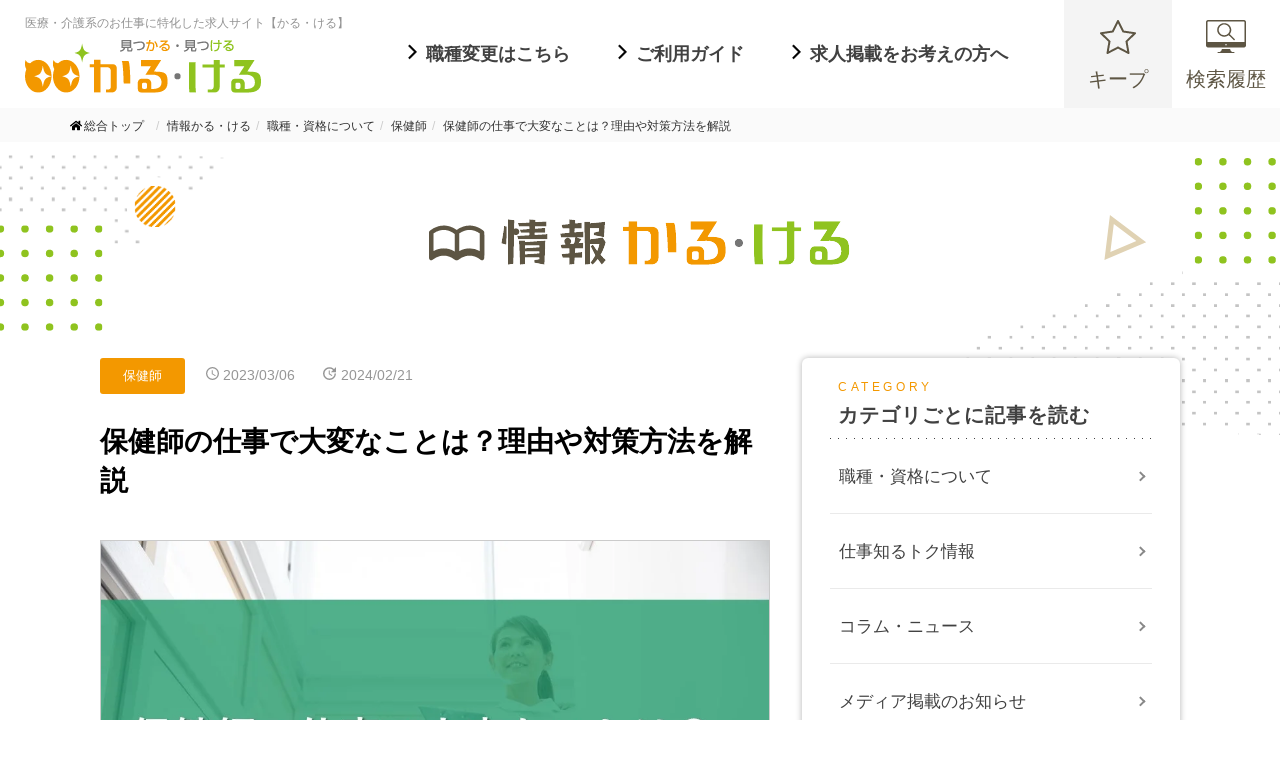

--- FILE ---
content_type: text/html; charset=UTF-8
request_url: https://karu-keru.com/info/job/phn/public-health-nurse-hard
body_size: 19427
content:
<!DOCTYPE html>
<html lang="ja">
<head>
  <meta charset="UTF-8">
  <meta name="format-detection" content="telephone=no">
  <meta name="viewport" content="width=device-width, initial-scale=1.0">
  <meta http-equiv="X-UA-Compatible" content="ie=edge">
  <meta name='robots' content='max-image-preview:large' />
<script type="text/javascript" id="wpp-js" src="https://karukeruinfo.xsrv.jp/wp-content/plugins/wordpress-popular-posts/assets/js/wpp.min.js?ver=7.3.6" data-sampling="0" data-sampling-rate="100" data-api-url="https://karu-keru.com/info/wp-json/wordpress-popular-posts" data-post-id="8400" data-token="e8ee8c1aa5" data-lang="0" data-debug="0"></script>
<link rel="alternate" title="oEmbed (JSON)" type="application/json+oembed" href="https://karu-keru.com/info/wp-json/oembed/1.0/embed?url=https%3A%2F%2Fkaru-keru.com%2Finfo%2Fjob%2Fphn%2Fpublic-health-nurse-hard" />
<link rel="alternate" title="oEmbed (XML)" type="text/xml+oembed" href="https://karu-keru.com/info/wp-json/oembed/1.0/embed?url=https%3A%2F%2Fkaru-keru.com%2Finfo%2Fjob%2Fphn%2Fpublic-health-nurse-hard&#038;format=xml" />

<!-- SEO SIMPLE PACK 3.2.0 -->
<title>保健師の仕事で大変なことは？理由や対策方法を解説 | 情報かる・ける</title>
<meta name="description" content="  保健師の仕事で大変なことや、その理由、具体的な対策について紹介します。仕事が大変だと感じている現役の保健師や、これから保健師をめざす方は参考にしてください。">
<link rel="canonical" href="https://karu-keru.com/info/job/phn/public-health-nurse-hard">
<meta property="og:locale" content="ja_JP">
<meta property="og:type" content="article">
<meta property="og:image" content="https://karukeruinfo.xsrv.jp/wp-content/uploads/2023/03/public-health-nurse-hard-top.webp">
<meta property="og:title" content="保健師の仕事で大変なことは？理由や対策方法を解説 | 情報かる・ける">
<meta property="og:description" content="  保健師の仕事で大変なことや、その理由、具体的な対策について紹介します。仕事が大変だと感じている現役の保健師や、これから保健師をめざす方は参考にしてください。">
<meta property="og:url" content="https://karu-keru.com/info/job/phn/public-health-nurse-hard">
<meta property="og:site_name" content="情報かる・ける">
<meta name="twitter:card" content="summary_large_image">
<!-- / SEO SIMPLE PACK -->

<style id='wp-img-auto-sizes-contain-inline-css' type='text/css'>
img:is([sizes=auto i],[sizes^="auto," i]){contain-intrinsic-size:3000px 1500px}
/*# sourceURL=wp-img-auto-sizes-contain-inline-css */
</style>
<style id='wp-block-library-inline-css' type='text/css'>
:root{--wp-block-synced-color:#7a00df;--wp-block-synced-color--rgb:122,0,223;--wp-bound-block-color:var(--wp-block-synced-color);--wp-editor-canvas-background:#ddd;--wp-admin-theme-color:#007cba;--wp-admin-theme-color--rgb:0,124,186;--wp-admin-theme-color-darker-10:#006ba1;--wp-admin-theme-color-darker-10--rgb:0,107,160.5;--wp-admin-theme-color-darker-20:#005a87;--wp-admin-theme-color-darker-20--rgb:0,90,135;--wp-admin-border-width-focus:2px}@media (min-resolution:192dpi){:root{--wp-admin-border-width-focus:1.5px}}.wp-element-button{cursor:pointer}:root .has-very-light-gray-background-color{background-color:#eee}:root .has-very-dark-gray-background-color{background-color:#313131}:root .has-very-light-gray-color{color:#eee}:root .has-very-dark-gray-color{color:#313131}:root .has-vivid-green-cyan-to-vivid-cyan-blue-gradient-background{background:linear-gradient(135deg,#00d084,#0693e3)}:root .has-purple-crush-gradient-background{background:linear-gradient(135deg,#34e2e4,#4721fb 50%,#ab1dfe)}:root .has-hazy-dawn-gradient-background{background:linear-gradient(135deg,#faaca8,#dad0ec)}:root .has-subdued-olive-gradient-background{background:linear-gradient(135deg,#fafae1,#67a671)}:root .has-atomic-cream-gradient-background{background:linear-gradient(135deg,#fdd79a,#004a59)}:root .has-nightshade-gradient-background{background:linear-gradient(135deg,#330968,#31cdcf)}:root .has-midnight-gradient-background{background:linear-gradient(135deg,#020381,#2874fc)}:root{--wp--preset--font-size--normal:16px;--wp--preset--font-size--huge:42px}.has-regular-font-size{font-size:1em}.has-larger-font-size{font-size:2.625em}.has-normal-font-size{font-size:var(--wp--preset--font-size--normal)}.has-huge-font-size{font-size:var(--wp--preset--font-size--huge)}.has-text-align-center{text-align:center}.has-text-align-left{text-align:left}.has-text-align-right{text-align:right}.has-fit-text{white-space:nowrap!important}#end-resizable-editor-section{display:none}.aligncenter{clear:both}.items-justified-left{justify-content:flex-start}.items-justified-center{justify-content:center}.items-justified-right{justify-content:flex-end}.items-justified-space-between{justify-content:space-between}.screen-reader-text{border:0;clip-path:inset(50%);height:1px;margin:-1px;overflow:hidden;padding:0;position:absolute;width:1px;word-wrap:normal!important}.screen-reader-text:focus{background-color:#ddd;clip-path:none;color:#444;display:block;font-size:1em;height:auto;left:5px;line-height:normal;padding:15px 23px 14px;text-decoration:none;top:5px;width:auto;z-index:100000}html :where(.has-border-color){border-style:solid}html :where([style*=border-top-color]){border-top-style:solid}html :where([style*=border-right-color]){border-right-style:solid}html :where([style*=border-bottom-color]){border-bottom-style:solid}html :where([style*=border-left-color]){border-left-style:solid}html :where([style*=border-width]){border-style:solid}html :where([style*=border-top-width]){border-top-style:solid}html :where([style*=border-right-width]){border-right-style:solid}html :where([style*=border-bottom-width]){border-bottom-style:solid}html :where([style*=border-left-width]){border-left-style:solid}html :where(img[class*=wp-image-]){height:auto;max-width:100%}:where(figure){margin:0 0 1em}html :where(.is-position-sticky){--wp-admin--admin-bar--position-offset:var(--wp-admin--admin-bar--height,0px)}@media screen and (max-width:600px){html :where(.is-position-sticky){--wp-admin--admin-bar--position-offset:0px}}

/*# sourceURL=wp-block-library-inline-css */
</style><style id='global-styles-inline-css' type='text/css'>
:root{--wp--preset--aspect-ratio--square: 1;--wp--preset--aspect-ratio--4-3: 4/3;--wp--preset--aspect-ratio--3-4: 3/4;--wp--preset--aspect-ratio--3-2: 3/2;--wp--preset--aspect-ratio--2-3: 2/3;--wp--preset--aspect-ratio--16-9: 16/9;--wp--preset--aspect-ratio--9-16: 9/16;--wp--preset--color--black: #000000;--wp--preset--color--cyan-bluish-gray: #abb8c3;--wp--preset--color--white: #ffffff;--wp--preset--color--pale-pink: #f78da7;--wp--preset--color--vivid-red: #cf2e2e;--wp--preset--color--luminous-vivid-orange: #ff6900;--wp--preset--color--luminous-vivid-amber: #fcb900;--wp--preset--color--light-green-cyan: #7bdcb5;--wp--preset--color--vivid-green-cyan: #00d084;--wp--preset--color--pale-cyan-blue: #8ed1fc;--wp--preset--color--vivid-cyan-blue: #0693e3;--wp--preset--color--vivid-purple: #9b51e0;--wp--preset--gradient--vivid-cyan-blue-to-vivid-purple: linear-gradient(135deg,rgb(6,147,227) 0%,rgb(155,81,224) 100%);--wp--preset--gradient--light-green-cyan-to-vivid-green-cyan: linear-gradient(135deg,rgb(122,220,180) 0%,rgb(0,208,130) 100%);--wp--preset--gradient--luminous-vivid-amber-to-luminous-vivid-orange: linear-gradient(135deg,rgb(252,185,0) 0%,rgb(255,105,0) 100%);--wp--preset--gradient--luminous-vivid-orange-to-vivid-red: linear-gradient(135deg,rgb(255,105,0) 0%,rgb(207,46,46) 100%);--wp--preset--gradient--very-light-gray-to-cyan-bluish-gray: linear-gradient(135deg,rgb(238,238,238) 0%,rgb(169,184,195) 100%);--wp--preset--gradient--cool-to-warm-spectrum: linear-gradient(135deg,rgb(74,234,220) 0%,rgb(151,120,209) 20%,rgb(207,42,186) 40%,rgb(238,44,130) 60%,rgb(251,105,98) 80%,rgb(254,248,76) 100%);--wp--preset--gradient--blush-light-purple: linear-gradient(135deg,rgb(255,206,236) 0%,rgb(152,150,240) 100%);--wp--preset--gradient--blush-bordeaux: linear-gradient(135deg,rgb(254,205,165) 0%,rgb(254,45,45) 50%,rgb(107,0,62) 100%);--wp--preset--gradient--luminous-dusk: linear-gradient(135deg,rgb(255,203,112) 0%,rgb(199,81,192) 50%,rgb(65,88,208) 100%);--wp--preset--gradient--pale-ocean: linear-gradient(135deg,rgb(255,245,203) 0%,rgb(182,227,212) 50%,rgb(51,167,181) 100%);--wp--preset--gradient--electric-grass: linear-gradient(135deg,rgb(202,248,128) 0%,rgb(113,206,126) 100%);--wp--preset--gradient--midnight: linear-gradient(135deg,rgb(2,3,129) 0%,rgb(40,116,252) 100%);--wp--preset--font-size--small: 13px;--wp--preset--font-size--medium: 20px;--wp--preset--font-size--large: 36px;--wp--preset--font-size--x-large: 42px;--wp--preset--spacing--20: 0.44rem;--wp--preset--spacing--30: 0.67rem;--wp--preset--spacing--40: 1rem;--wp--preset--spacing--50: 1.5rem;--wp--preset--spacing--60: 2.25rem;--wp--preset--spacing--70: 3.38rem;--wp--preset--spacing--80: 5.06rem;--wp--preset--shadow--natural: 6px 6px 9px rgba(0, 0, 0, 0.2);--wp--preset--shadow--deep: 12px 12px 50px rgba(0, 0, 0, 0.4);--wp--preset--shadow--sharp: 6px 6px 0px rgba(0, 0, 0, 0.2);--wp--preset--shadow--outlined: 6px 6px 0px -3px rgb(255, 255, 255), 6px 6px rgb(0, 0, 0);--wp--preset--shadow--crisp: 6px 6px 0px rgb(0, 0, 0);}:where(.is-layout-flex){gap: 0.5em;}:where(.is-layout-grid){gap: 0.5em;}body .is-layout-flex{display: flex;}.is-layout-flex{flex-wrap: wrap;align-items: center;}.is-layout-flex > :is(*, div){margin: 0;}body .is-layout-grid{display: grid;}.is-layout-grid > :is(*, div){margin: 0;}:where(.wp-block-columns.is-layout-flex){gap: 2em;}:where(.wp-block-columns.is-layout-grid){gap: 2em;}:where(.wp-block-post-template.is-layout-flex){gap: 1.25em;}:where(.wp-block-post-template.is-layout-grid){gap: 1.25em;}.has-black-color{color: var(--wp--preset--color--black) !important;}.has-cyan-bluish-gray-color{color: var(--wp--preset--color--cyan-bluish-gray) !important;}.has-white-color{color: var(--wp--preset--color--white) !important;}.has-pale-pink-color{color: var(--wp--preset--color--pale-pink) !important;}.has-vivid-red-color{color: var(--wp--preset--color--vivid-red) !important;}.has-luminous-vivid-orange-color{color: var(--wp--preset--color--luminous-vivid-orange) !important;}.has-luminous-vivid-amber-color{color: var(--wp--preset--color--luminous-vivid-amber) !important;}.has-light-green-cyan-color{color: var(--wp--preset--color--light-green-cyan) !important;}.has-vivid-green-cyan-color{color: var(--wp--preset--color--vivid-green-cyan) !important;}.has-pale-cyan-blue-color{color: var(--wp--preset--color--pale-cyan-blue) !important;}.has-vivid-cyan-blue-color{color: var(--wp--preset--color--vivid-cyan-blue) !important;}.has-vivid-purple-color{color: var(--wp--preset--color--vivid-purple) !important;}.has-black-background-color{background-color: var(--wp--preset--color--black) !important;}.has-cyan-bluish-gray-background-color{background-color: var(--wp--preset--color--cyan-bluish-gray) !important;}.has-white-background-color{background-color: var(--wp--preset--color--white) !important;}.has-pale-pink-background-color{background-color: var(--wp--preset--color--pale-pink) !important;}.has-vivid-red-background-color{background-color: var(--wp--preset--color--vivid-red) !important;}.has-luminous-vivid-orange-background-color{background-color: var(--wp--preset--color--luminous-vivid-orange) !important;}.has-luminous-vivid-amber-background-color{background-color: var(--wp--preset--color--luminous-vivid-amber) !important;}.has-light-green-cyan-background-color{background-color: var(--wp--preset--color--light-green-cyan) !important;}.has-vivid-green-cyan-background-color{background-color: var(--wp--preset--color--vivid-green-cyan) !important;}.has-pale-cyan-blue-background-color{background-color: var(--wp--preset--color--pale-cyan-blue) !important;}.has-vivid-cyan-blue-background-color{background-color: var(--wp--preset--color--vivid-cyan-blue) !important;}.has-vivid-purple-background-color{background-color: var(--wp--preset--color--vivid-purple) !important;}.has-black-border-color{border-color: var(--wp--preset--color--black) !important;}.has-cyan-bluish-gray-border-color{border-color: var(--wp--preset--color--cyan-bluish-gray) !important;}.has-white-border-color{border-color: var(--wp--preset--color--white) !important;}.has-pale-pink-border-color{border-color: var(--wp--preset--color--pale-pink) !important;}.has-vivid-red-border-color{border-color: var(--wp--preset--color--vivid-red) !important;}.has-luminous-vivid-orange-border-color{border-color: var(--wp--preset--color--luminous-vivid-orange) !important;}.has-luminous-vivid-amber-border-color{border-color: var(--wp--preset--color--luminous-vivid-amber) !important;}.has-light-green-cyan-border-color{border-color: var(--wp--preset--color--light-green-cyan) !important;}.has-vivid-green-cyan-border-color{border-color: var(--wp--preset--color--vivid-green-cyan) !important;}.has-pale-cyan-blue-border-color{border-color: var(--wp--preset--color--pale-cyan-blue) !important;}.has-vivid-cyan-blue-border-color{border-color: var(--wp--preset--color--vivid-cyan-blue) !important;}.has-vivid-purple-border-color{border-color: var(--wp--preset--color--vivid-purple) !important;}.has-vivid-cyan-blue-to-vivid-purple-gradient-background{background: var(--wp--preset--gradient--vivid-cyan-blue-to-vivid-purple) !important;}.has-light-green-cyan-to-vivid-green-cyan-gradient-background{background: var(--wp--preset--gradient--light-green-cyan-to-vivid-green-cyan) !important;}.has-luminous-vivid-amber-to-luminous-vivid-orange-gradient-background{background: var(--wp--preset--gradient--luminous-vivid-amber-to-luminous-vivid-orange) !important;}.has-luminous-vivid-orange-to-vivid-red-gradient-background{background: var(--wp--preset--gradient--luminous-vivid-orange-to-vivid-red) !important;}.has-very-light-gray-to-cyan-bluish-gray-gradient-background{background: var(--wp--preset--gradient--very-light-gray-to-cyan-bluish-gray) !important;}.has-cool-to-warm-spectrum-gradient-background{background: var(--wp--preset--gradient--cool-to-warm-spectrum) !important;}.has-blush-light-purple-gradient-background{background: var(--wp--preset--gradient--blush-light-purple) !important;}.has-blush-bordeaux-gradient-background{background: var(--wp--preset--gradient--blush-bordeaux) !important;}.has-luminous-dusk-gradient-background{background: var(--wp--preset--gradient--luminous-dusk) !important;}.has-pale-ocean-gradient-background{background: var(--wp--preset--gradient--pale-ocean) !important;}.has-electric-grass-gradient-background{background: var(--wp--preset--gradient--electric-grass) !important;}.has-midnight-gradient-background{background: var(--wp--preset--gradient--midnight) !important;}.has-small-font-size{font-size: var(--wp--preset--font-size--small) !important;}.has-medium-font-size{font-size: var(--wp--preset--font-size--medium) !important;}.has-large-font-size{font-size: var(--wp--preset--font-size--large) !important;}.has-x-large-font-size{font-size: var(--wp--preset--font-size--x-large) !important;}
/*# sourceURL=global-styles-inline-css */
</style>

<style id='classic-theme-styles-inline-css' type='text/css'>
/*! This file is auto-generated */
.wp-block-button__link{color:#fff;background-color:#32373c;border-radius:9999px;box-shadow:none;text-decoration:none;padding:calc(.667em + 2px) calc(1.333em + 2px);font-size:1.125em}.wp-block-file__button{background:#32373c;color:#fff;text-decoration:none}
/*# sourceURL=/wp-includes/css/classic-themes.min.css */
</style>
<link rel='stylesheet' id='liquid-block-speech-css' href='https://karukeruinfo.xsrv.jp/wp-content/plugins/liquid-speech-balloon/css/block.css?ver=6.9' type='text/css' media='all' />
<link rel='stylesheet' id='wordpress-popular-posts-css-css' href='https://karukeruinfo.xsrv.jp/wp-content/plugins/wordpress-popular-posts/assets/css/wpp.css?ver=7.3.6' type='text/css' media='all' />
<link rel='stylesheet' id='style-css' href='https://karukeruinfo.xsrv.jp/wp-content/themes/karukeru/style.css?ver=20220330128' type='text/css' media='' />
<link rel='stylesheet' id='pc-css' href='https://karukeruinfo.xsrv.jp/wp-content/themes/karukeru/css/pc.css?ver=202401241642' type='text/css' media='' />
<link rel='stylesheet' id='sp-css' href='https://karukeruinfo.xsrv.jp/wp-content/themes/karukeru/css/sp.css?ver=202401241642' type='text/css' media='' />
<link rel='stylesheet' id='fa-css' href='https://karukeruinfo.xsrv.jp/wp-content/themes/karukeru/css/all.min.css?ver=20220330128' type='text/css' media='' />
<script type="text/javascript" src="https://karukeruinfo.xsrv.jp/wp-content/themes/karukeru/js/jquery-3.3.1.min.js?ver=6.9" id="jquery-js"></script>
<script type="text/javascript" src="https://karukeruinfo.xsrv.jp/wp-content/themes/karukeru/js/script.js?ver=6.9" id="common-script-js"></script>
<link rel="https://api.w.org/" href="https://karu-keru.com/info/wp-json/" /><link rel="alternate" title="JSON" type="application/json" href="https://karu-keru.com/info/wp-json/wp/v2/posts/8400" /><link rel="EditURI" type="application/rsd+xml" title="RSD" href="https://karukeruinfo.xsrv.jp/xmlrpc.php?rsd" />
<meta name="generator" content="WordPress 6.9" />
<link rel='shortlink' href='https://karu-keru.com/info/?p=8400' />
<style type="text/css">.liquid-speech-balloon-01 .liquid-speech-balloon-avatar { background-image: url("https://karukeruinfo.xsrv.jp/wp-content/uploads/2022/07/marimo.jpg"); } .liquid-speech-balloon-02 .liquid-speech-balloon-avatar { background-image: url("https://karukeruinfo.xsrv.jp/wp-content/uploads/2022/07/mosako.jpg"); } .liquid-speech-balloon-03 .liquid-speech-balloon-avatar { background-image: url("https://karukeruinfo.xsrv.jp/wp-content/uploads/2022/08/yamahiro.jpg"); } .liquid-speech-balloon-04 .liquid-speech-balloon-avatar { background-image: url("https://karukeruinfo.xsrv.jp/wp-content/uploads/2022/08/shiro.jpg"); } .liquid-speech-balloon-05 .liquid-speech-balloon-avatar { background-image: url("https://karukeruinfo.xsrv.jp/wp-content/uploads/2022/09/kotaro.jpg"); } .liquid-speech-balloon-06 .liquid-speech-balloon-avatar { background-image: url("https://karukeruinfo.xsrv.jp/wp-content/uploads/2022/07/sakuragineko.jpg"); } .liquid-speech-balloon-07 .liquid-speech-balloon-avatar { background-image: url("https://karukeruinfo.xsrv.jp/wp-content/uploads/2022/09/fujisakishizuku.jpg"); } .liquid-speech-balloon-08 .liquid-speech-balloon-avatar { background-image: url("https://karukeruinfo.xsrv.jp/wp-content/uploads/2023/03/minamisaki.jpg"); } .liquid-speech-balloon-09 .liquid-speech-balloon-avatar { background-image: url("https://karukeruinfo.xsrv.jp/wp-content/uploads/2023/03/yokoyamaminori.jpg"); } .liquid-speech-balloon-10 .liquid-speech-balloon-avatar { background-image: url("https://karukeruinfo.xsrv.jp/wp-content/uploads/2023/12/case01_icon.jpg"); } .liquid-speech-balloon-01 .liquid-speech-balloon-avatar::after { content: "まりも"; } .liquid-speech-balloon-02 .liquid-speech-balloon-avatar::after { content: "もさこ"; } .liquid-speech-balloon-03 .liquid-speech-balloon-avatar::after { content: "ヤマヒロ"; } .liquid-speech-balloon-04 .liquid-speech-balloon-avatar::after { content: "しろ"; } .liquid-speech-balloon-05 .liquid-speech-balloon-avatar::after { content: "コタロー"; } .liquid-speech-balloon-06 .liquid-speech-balloon-avatar::after { content: "櫻木ねこ"; } .liquid-speech-balloon-07 .liquid-speech-balloon-avatar::after { content: "藤咲雫"; } .liquid-speech-balloon-08 .liquid-speech-balloon-avatar::after { content: "水波 咲"; } .liquid-speech-balloon-09 .liquid-speech-balloon-avatar::after { content: "横山美乃理"; } .liquid-speech-balloon-10 .liquid-speech-balloon-avatar::after { content: "Aさん"; } </style>
            <style id="wpp-loading-animation-styles">@-webkit-keyframes bgslide{from{background-position-x:0}to{background-position-x:-200%}}@keyframes bgslide{from{background-position-x:0}to{background-position-x:-200%}}.wpp-widget-block-placeholder,.wpp-shortcode-placeholder{margin:0 auto;width:60px;height:3px;background:#dd3737;background:linear-gradient(90deg,#dd3737 0%,#571313 10%,#dd3737 100%);background-size:200% auto;border-radius:3px;-webkit-animation:bgslide 1s infinite linear;animation:bgslide 1s infinite linear}</style>
            <style type="text/css">.saboxplugin-wrap{-webkit-box-sizing:border-box;-moz-box-sizing:border-box;-ms-box-sizing:border-box;box-sizing:border-box;border:1px solid #eee;width:100%;clear:both;display:block;overflow:hidden;word-wrap:break-word;position:relative}.saboxplugin-wrap .saboxplugin-gravatar{float:left;padding:0 20px 20px 20px}.saboxplugin-wrap .saboxplugin-gravatar img{max-width:100px;height:auto;border-radius:0;}.saboxplugin-wrap .saboxplugin-authorname{font-size:18px;line-height:1;margin:20px 0 0 20px;display:block}.saboxplugin-wrap .saboxplugin-authorname a{text-decoration:none}.saboxplugin-wrap .saboxplugin-authorname a:focus{outline:0}.saboxplugin-wrap .saboxplugin-desc{display:block;margin:5px 20px}.saboxplugin-wrap .saboxplugin-desc a{text-decoration:underline}.saboxplugin-wrap .saboxplugin-desc p{margin:5px 0 12px}.saboxplugin-wrap .saboxplugin-web{margin:0 20px 15px;text-align:left}.saboxplugin-wrap .sab-web-position{text-align:right}.saboxplugin-wrap .saboxplugin-web a{color:#ccc;text-decoration:none}.saboxplugin-wrap .saboxplugin-socials{position:relative;display:block;background:#fcfcfc;padding:5px;border-top:1px solid #eee}.saboxplugin-wrap .saboxplugin-socials a svg{width:20px;height:20px}.saboxplugin-wrap .saboxplugin-socials a svg .st2{fill:#fff; transform-origin:center center;}.saboxplugin-wrap .saboxplugin-socials a svg .st1{fill:rgba(0,0,0,.3)}.saboxplugin-wrap .saboxplugin-socials a:hover{opacity:.8;-webkit-transition:opacity .4s;-moz-transition:opacity .4s;-o-transition:opacity .4s;transition:opacity .4s;box-shadow:none!important;-webkit-box-shadow:none!important}.saboxplugin-wrap .saboxplugin-socials .saboxplugin-icon-color{box-shadow:none;padding:0;border:0;-webkit-transition:opacity .4s;-moz-transition:opacity .4s;-o-transition:opacity .4s;transition:opacity .4s;display:inline-block;color:#fff;font-size:0;text-decoration:inherit;margin:5px;-webkit-border-radius:0;-moz-border-radius:0;-ms-border-radius:0;-o-border-radius:0;border-radius:0;overflow:hidden}.saboxplugin-wrap .saboxplugin-socials .saboxplugin-icon-grey{text-decoration:inherit;box-shadow:none;position:relative;display:-moz-inline-stack;display:inline-block;vertical-align:middle;zoom:1;margin:10px 5px;color:#444;fill:#444}.clearfix:after,.clearfix:before{content:' ';display:table;line-height:0;clear:both}.ie7 .clearfix{zoom:1}.saboxplugin-socials.sabox-colored .saboxplugin-icon-color .sab-twitch{border-color:#38245c}.saboxplugin-socials.sabox-colored .saboxplugin-icon-color .sab-addthis{border-color:#e91c00}.saboxplugin-socials.sabox-colored .saboxplugin-icon-color .sab-behance{border-color:#003eb0}.saboxplugin-socials.sabox-colored .saboxplugin-icon-color .sab-delicious{border-color:#06c}.saboxplugin-socials.sabox-colored .saboxplugin-icon-color .sab-deviantart{border-color:#036824}.saboxplugin-socials.sabox-colored .saboxplugin-icon-color .sab-digg{border-color:#00327c}.saboxplugin-socials.sabox-colored .saboxplugin-icon-color .sab-dribbble{border-color:#ba1655}.saboxplugin-socials.sabox-colored .saboxplugin-icon-color .sab-facebook{border-color:#1e2e4f}.saboxplugin-socials.sabox-colored .saboxplugin-icon-color .sab-flickr{border-color:#003576}.saboxplugin-socials.sabox-colored .saboxplugin-icon-color .sab-github{border-color:#264874}.saboxplugin-socials.sabox-colored .saboxplugin-icon-color .sab-google{border-color:#0b51c5}.saboxplugin-socials.sabox-colored .saboxplugin-icon-color .sab-googleplus{border-color:#96271a}.saboxplugin-socials.sabox-colored .saboxplugin-icon-color .sab-html5{border-color:#902e13}.saboxplugin-socials.sabox-colored .saboxplugin-icon-color .sab-instagram{border-color:#1630aa}.saboxplugin-socials.sabox-colored .saboxplugin-icon-color .sab-linkedin{border-color:#00344f}.saboxplugin-socials.sabox-colored .saboxplugin-icon-color .sab-pinterest{border-color:#5b040e}.saboxplugin-socials.sabox-colored .saboxplugin-icon-color .sab-reddit{border-color:#992900}.saboxplugin-socials.sabox-colored .saboxplugin-icon-color .sab-rss{border-color:#a43b0a}.saboxplugin-socials.sabox-colored .saboxplugin-icon-color .sab-sharethis{border-color:#5d8420}.saboxplugin-socials.sabox-colored .saboxplugin-icon-color .sab-skype{border-color:#00658a}.saboxplugin-socials.sabox-colored .saboxplugin-icon-color .sab-soundcloud{border-color:#995200}.saboxplugin-socials.sabox-colored .saboxplugin-icon-color .sab-spotify{border-color:#0f612c}.saboxplugin-socials.sabox-colored .saboxplugin-icon-color .sab-stackoverflow{border-color:#a95009}.saboxplugin-socials.sabox-colored .saboxplugin-icon-color .sab-steam{border-color:#006388}.saboxplugin-socials.sabox-colored .saboxplugin-icon-color .sab-user_email{border-color:#b84e05}.saboxplugin-socials.sabox-colored .saboxplugin-icon-color .sab-stumbleUpon{border-color:#9b280e}.saboxplugin-socials.sabox-colored .saboxplugin-icon-color .sab-tumblr{border-color:#10151b}.saboxplugin-socials.sabox-colored .saboxplugin-icon-color .sab-twitter{border-color:#0967a0}.saboxplugin-socials.sabox-colored .saboxplugin-icon-color .sab-vimeo{border-color:#0d7091}.saboxplugin-socials.sabox-colored .saboxplugin-icon-color .sab-windows{border-color:#003f71}.saboxplugin-socials.sabox-colored .saboxplugin-icon-color .sab-whatsapp{border-color:#003f71}.saboxplugin-socials.sabox-colored .saboxplugin-icon-color .sab-wordpress{border-color:#0f3647}.saboxplugin-socials.sabox-colored .saboxplugin-icon-color .sab-yahoo{border-color:#14002d}.saboxplugin-socials.sabox-colored .saboxplugin-icon-color .sab-youtube{border-color:#900}.saboxplugin-socials.sabox-colored .saboxplugin-icon-color .sab-xing{border-color:#000202}.saboxplugin-socials.sabox-colored .saboxplugin-icon-color .sab-mixcloud{border-color:#2475a0}.saboxplugin-socials.sabox-colored .saboxplugin-icon-color .sab-vk{border-color:#243549}.saboxplugin-socials.sabox-colored .saboxplugin-icon-color .sab-medium{border-color:#00452c}.saboxplugin-socials.sabox-colored .saboxplugin-icon-color .sab-quora{border-color:#420e00}.saboxplugin-socials.sabox-colored .saboxplugin-icon-color .sab-meetup{border-color:#9b181c}.saboxplugin-socials.sabox-colored .saboxplugin-icon-color .sab-goodreads{border-color:#000}.saboxplugin-socials.sabox-colored .saboxplugin-icon-color .sab-snapchat{border-color:#999700}.saboxplugin-socials.sabox-colored .saboxplugin-icon-color .sab-500px{border-color:#00557f}.saboxplugin-socials.sabox-colored .saboxplugin-icon-color .sab-mastodont{border-color:#185886}.sabox-plus-item{margin-bottom:20px}@media screen and (max-width:480px){.saboxplugin-wrap{text-align:center}.saboxplugin-wrap .saboxplugin-gravatar{float:none;padding:20px 0;text-align:center;margin:0 auto;display:block}.saboxplugin-wrap .saboxplugin-gravatar img{float:none;display:inline-block;display:-moz-inline-stack;vertical-align:middle;zoom:1}.saboxplugin-wrap .saboxplugin-desc{margin:0 10px 20px;text-align:center}.saboxplugin-wrap .saboxplugin-authorname{text-align:center;margin:10px 0 20px}}body .saboxplugin-authorname a,body .saboxplugin-authorname a:hover{box-shadow:none;-webkit-box-shadow:none}a.sab-profile-edit{font-size:16px!important;line-height:1!important}.sab-edit-settings a,a.sab-profile-edit{color:#0073aa!important;box-shadow:none!important;-webkit-box-shadow:none!important}.sab-edit-settings{margin-right:15px;position:absolute;right:0;z-index:2;bottom:10px;line-height:20px}.sab-edit-settings i{margin-left:5px}.saboxplugin-socials{line-height:1!important}.rtl .saboxplugin-wrap .saboxplugin-gravatar{float:right}.rtl .saboxplugin-wrap .saboxplugin-authorname{display:flex;align-items:center}.rtl .saboxplugin-wrap .saboxplugin-authorname .sab-profile-edit{margin-right:10px}.rtl .sab-edit-settings{right:auto;left:0}img.sab-custom-avatar{max-width:75px;}.saboxplugin-wrap {margin-top:0px; margin-bottom:0px; padding: 0px 0px }.saboxplugin-wrap .saboxplugin-authorname {font-size:18px; line-height:25px;}.saboxplugin-wrap .saboxplugin-desc p, .saboxplugin-wrap .saboxplugin-desc {font-size:14px !important; line-height:21px !important;}.saboxplugin-wrap .saboxplugin-web {font-size:14px;}.saboxplugin-wrap .saboxplugin-socials a svg {width:18px;height:18px;}</style><link rel="icon" href="https://karukeruinfo.xsrv.jp/wp-content/uploads/2024/06/cropped-favicon-1-32x32.png" sizes="32x32" />
<link rel="icon" href="https://karukeruinfo.xsrv.jp/wp-content/uploads/2024/06/cropped-favicon-1-192x192.png" sizes="192x192" />
<link rel="apple-touch-icon" href="https://karukeruinfo.xsrv.jp/wp-content/uploads/2024/06/cropped-favicon-1-180x180.png" />
<meta name="msapplication-TileImage" content="https://karukeruinfo.xsrv.jp/wp-content/uploads/2024/06/cropped-favicon-1-270x270.png" />
		<style type="text/css" id="wp-custom-css">
			/* この記事を書いた人 */

/* カード全体 */
.writer-profile-card {
  display: flex;
  justify-content: space-between;
  align-items: center;
  background: #fff;
  border: 2px dashed #eee;
}
/* カードの右・左共通 */
.wp-left, .wp-right {
  padding: 25px 20px;
}
/* カードの左側 */
.wp-left {
  width: 35%;
  border-right: 2px dashed #eee;
  text-align: center;
}
/* カードの右側 */
.wp-right {
  width: 65%;
}

/* 左側 */

/* 吹き出し */
.wp-label {
  position: relative;
  margin: 0 0 15px;
  padding: 10px 15px;
  border: 1px solid #222;
  display: inline-block;
  min-width: 120px;
  max-width: 100%;
  border-radius: 20px;
}
/* 三角 */
.wp-label::before,
.wp-label::after {
  content: '';
  border: 14px solid transparent;
  position: absolute;
  left: 50%;
  margin-left: -14px;
}
/* 線 */
.wp-label::before {
  border-top-color: #222;
  bottom: -28px;
}
/* 地 */
.wp-label::after {
  border-top-color: #fff;
  bottom: -27px;
}
/* 吹き出し内のテキスト */
.wp-label p {
  color: #222;
  font-size: 14px;
  font-weight: 700;
  line-height: 1.4;
}

/* 画像 */
.wp-img {
  width: 100px;
  height: 100px;
  margin: 10px auto;
}
/* 画像を丸く、枠線をつける */
.wp-img img {
  border-radius: 50%;
  border: 2px solid #eee;
}
/* 名前 */
.wp-name {
  font-size: 18px;
  font-weight: 700;
  line-height: 1.4;
  color: #6C9FCE;
  margin-bottom: 5px;
}
/* 職業 */
.wp-job {
  color: #7b7b7b;
  font-size: 14px;
  font-weight: 700;
  line-height: 1.4;
}

/* 右側 */

/* リストを左揃え・中央寄せに */
.ul-center {
  display: flex;
  align-items: center;
  flex-direction: column;
}
/* 最後の要素にだけ下に余白をつけない */
.ul-center ul li:not(:last-child) {
  padding-bottom: 3px;
}

/* リストの文字色 */
.ul-center ul .li-point {
  color: #7b7b7b;
  font-size: 14px;
  font-weight: 400;
  line-height: 1.7;
}
/* リストの✓マーク */
.li-point:before {
  font-family: "FontAwesome";
  content: "\f00c";
  color: #6C9FCE;
  padding-right: 10px;
}

/* 文章を左揃え・中央寄せに */
.wp-content {
  text-align: center;
  display: block;
}
/* 文章 */
.wp-content p {
  text-align: left;
  display: inline-block;
  color: #7b7b7b;
  font-size: 14px;
  font-weight: 400;
  line-height: 1.7;
}
/* SNSボタン全体 */
.wp-sns {
  text-align: center;
  padding: 20px 0 0;
}
/* SNSボタン */
.wp-sns li {
  display: inline-block;
  border: 1px solid #222;
  border-radius: 50%;
  width: 40px;
  height: 40px;
  padding: 0 3px;
}
/* SNSボタンにマウスをあてた時の挙動 */
.wp-sns li:hover{
  position: relative;
  top: 1px;
}
/* SNSアイコン */
.wp-sns li a i {
  font-size: 19px;
  color: #222;
}
/* SNSアイコンの位置 */
.wp-sns li a i::before {
  position: relative;
  top: 9px;
}

/* 767px（iPad）以下 */

@media (max-width: 767px) {
  /* カードを縦並びに */
  .writer-profile-card {
    display: block;
  }
  /* 左右の幅を100%に */
  .wp-left, .wp-right {
    width: 100%;
    padding: 35px 20px;
  }
  /* 点線を左から下に */
  .wp-left {
    border-right: none;
    border-bottom: 2px dashed #eee;
  }
}		</style>
		<!--  <link rel="shortcut icon" href="https://karukeruinfo.xsrv.jp/wp-content/themes/karukeru/img/favicon.ico">-->

<!-- Google Tag Manager -->
<script>(function(w,d,s,l,i){w[l]=w[l]||[];w[l].push({'gtm.start':
new Date().getTime(),event:'gtm.js'});var f=d.getElementsByTagName(s)[0],
j=d.createElement(s),dl=l!='dataLayer'?'&l='+l:'';j.async=true;j.src=
'https://www.googletagmanager.com/gtm.js?id='+i+dl;f.parentNode.insertBefore(j,f);
})(window,document,'script','dataLayer','GTM-TG5G9Q3');</script>
<!-- End Google Tag Manager -->	

</head>
<body>
<!-- Google Tag Manager (noscript) -->
<noscript><iframe src="https://www.googletagmanager.com/ns.html?id=GTM-TG5G9Q3"
height="0" width="0" style="display:none;visibility:hidden"></iframe></noscript>
<!-- End Google Tag Manager (noscript) -->
	
	<header class="header">
		<div class="header--logo">
							<div class="header--logo__txt">医療・介護系のお仕事に特化した求人サイト【かる・ける】</div>
						<a href="https://karu-keru.com"><img src="https://karukeruinfo.xsrv.jp/wp-content/themes/karukeru/img/header_logo.svg" alt="見つかる・見つける かる・ける"></a>
		</div>
		<nav class="header--menu">
			<ul>
				<li><a href="https://karu-keru.com"><i class="fa-ic"></i><span>職種変更はこちら</span></a></li>
				<li><a href="https://karu-keru.com/contents/guide"><i class="fa-ic"></i><span>ご利用ガイド</span></a></li>
				<li><a href="https://karu-keru.com/lp/company/index.html"><i class="fa-ic"></i><span>求人掲載をお考えの方へ</span></a></li>
				<li class="sp"><a class="search" href="https://karu-keru.com/recently-search-conditions/index">検索履歴</a></li>
			</ul>
		</nav>
		<div class="header--btn">
			<ul>
				<li><a class="keep" href="https://karu-keru.com/keep">キープ<span><!--11--></span></a></li>
				<li><a class="search" href="https://karu-keru.com/recently-search-conditions/index">検索履歴</a></li>
			</ul>
			<div class="menu_toggle sp">
				<div>
					<span></span>
					<span></span>
					<span></span>
				</div>
			</div>
		</div>
	</header>
	<div class="pankuzu_bg">	
	<div class="pankuzu">
	<a href="https://karu-keru.com/" class="home">総合トップ</a>
	<span property="itemListElement" typeof="ListItem"><a property="item" typeof="WebPage" title="情報かる・けるへ移動する" href="https://karu-keru.com/info" class="home" ><span property="name">情報かる・ける</span></a><meta property="position" content="1"></span><span property="itemListElement" typeof="ListItem"><a property="item" typeof="WebPage" title="Go to the 職種・資格について カテゴリー archives." href="https://karu-keru.com/info/category/job" class="taxonomy category" ><span property="name">職種・資格について</span></a><meta property="position" content="2"></span><span property="itemListElement" typeof="ListItem"><a property="item" typeof="WebPage" title="Go to the 保健師 カテゴリー archives." href="https://karu-keru.com/info/category/job/phn" class="taxonomy category" ><span property="name">保健師</span></a><meta property="position" content="3"></span><span property="itemListElement" typeof="ListItem"><span property="name" class="post post-post current-item">保健師の仕事で大変なことは？理由や対策方法を解説</span><meta property="url" content="https://karu-keru.com/info/job/phn/public-health-nurse-hard"><meta property="position" content="4"></span>		</div>
	</div>
			<div class="cont_head">
					<img src="https://karukeruinfo.xsrv.jp/wp-content/themes/karukeru/img/logo.svg" alt="情報　かる・ける" />
				</div>
	

<!-- Structured Data Schema -->
<script type="application/ld+json">
  {
    "@context": "http://schema.org", 
    "@type": "BlogPosting", 
    "mainEntityOfPage": {
      "@type": "WebPage",
      "@id": "https://karu-keru.com/info/job/phn/public-health-nurse-hard"
    },
    "headline": "保健師の仕事で大変なことは？理由や対策方法を解説",
    "image": [
      "https://karukeruinfo.xsrv.jp/wp-content/uploads/2023/03/public-health-nurse-hard-top.webp"
    ],
    "datePublished": "2023-03-06T10:00:17+09:00", 
    "dateModified": "2024-02-21T13:31:12+09:00", 
    "author": { 
      "@type": "Person", //Enter "Organization" for organization 
      "name": "情報かる・ける編集部",
	  "url": "https://karu-keru.com/info/author"
    },
    "publisher": { 
      "@type": "Organization", //Enter "Person" for individuals 
      "name": "株式会社ルフト・メディカルケア", //enter your company or individual name here 
      "logo": { 
        "@type": "ImageObject", 
        "url": "https://karukeruinfo.xsrv.jp/wp-content/uploads/2023/03/medical-care-logo.png" //enter logo url here
      }
    },
    "description" : "" 
  }
</script>

<div class="wrap mainwrap single">
	<div class="maincont">
	<main>	
		<article>
			<div class="single_head">
				<div class="cat">
										<a href="https://karu-keru.com/info/category/job/phn">保健師</a>
				</div>
				<time class="time">2023/03/06</time>
				<time class="modified">2024/02/21</time>
			</div>
			<h1 class="ttl1">保健師の仕事で大変なことは？理由や対策方法を解説</h1>
			
			<div class="post">
			<img src="https://karukeruinfo.xsrv.jp/wp-content/uploads/2023/03/public-health-nurse-hard-top.webp" />			
						
			<p>保健師は、地域の健康に貢献するやりがいのある仕事ですが、大変なことも多い職業です。<br />
この記事では、保健師の大変なことや、その理由、具体的な対策を紹介しています。<br />
保健師の仕事が大変だと感じている方や、大変さについて知りたい方は参考にしてください。</p>
<p class="btnwrap"><a class="linkbtn" href="https://karu-keru.com/phn">保健師の求人を探す</a></p>
<div id="ez-toc-container" class="ez-toc-v2_0_80 counter-hierarchy ez-toc-counter ez-toc-grey ez-toc-container-direction">
<div class="ez-toc-title-container"><p class="ez-toc-title" style="cursor:inherit">目次</p>
</div><nav><ul class='ez-toc-list ez-toc-list-level-1 ' ><li class='ez-toc-page-1 ez-toc-heading-level-2'><a class="ez-toc-link ez-toc-heading-1" href="#%E4%BF%9D%E5%81%A5%E5%B8%AB%E3%81%8C%E4%BB%95%E4%BA%8B%E3%82%92%E3%81%99%E3%82%8B%E3%81%86%E3%81%88%E3%81%A7%E5%A4%A7%E5%A4%89%E3%81%AA%E3%81%93%E3%81%A8" >保健師が仕事をするうえで大変なこと</a><ul class='ez-toc-list-level-3' ><li class='ez-toc-heading-level-3'><a class="ez-toc-link ez-toc-heading-2" href="#%E6%96%B0%E4%BA%BA%E3%81%A7%E3%82%82%E3%81%84%E3%81%8D%E3%81%AA%E3%82%8A%E6%8C%87%E5%B0%8E%E7%9A%84%E3%81%AA%E7%AB%8B%E5%A0%B4%E3%81%AB%E3%81%AA%E3%82%8B" >新人でもいきなり指導的な立場になる</a></li><li class='ez-toc-page-1 ez-toc-heading-level-3'><a class="ez-toc-link ez-toc-heading-3" href="#%E4%BB%96%E4%BA%BA%E3%81%AE%E8%A1%8C%E5%8B%95%E3%82%92%E5%A4%89%E3%81%88%E3%82%8B%E9%9B%A3%E3%81%97%E3%81%95" >他人の行動を変える難しさ</a></li><li class='ez-toc-page-1 ez-toc-heading-level-3'><a class="ez-toc-link ez-toc-heading-4" href="#%E5%B0%82%E9%96%80%E7%9A%84%E3%81%A7%E5%B9%85%E5%BA%83%E3%81%84%E7%9F%A5%E8%AD%98%E3%81%AE%E3%82%A2%E3%83%83%E3%83%97%E3%83%87%E3%83%BC%E3%83%88%E3%81%8C%E5%BF%85%E8%A6%81" >専門的で幅広い知識のアップデートが必要</a></li><li class='ez-toc-page-1 ez-toc-heading-level-3'><a class="ez-toc-link ez-toc-heading-5" href="#%E4%BF%9D%E5%81%A5%E5%B8%AB%E3%81%AE%E5%B0%82%E9%96%80%E4%BB%A5%E5%A4%96%E3%81%AE%E7%9F%A5%E8%AD%98%E3%82%82%E5%BF%85%E8%A6%81" >保健師の専門以外の知識も必要</a></li><li class='ez-toc-page-1 ez-toc-heading-level-3'><a class="ez-toc-link ez-toc-heading-6" href="#%E5%81%A5%E5%BA%B7%E3%81%AB%E9%96%A2%E3%82%8F%E3%82%8B%E5%88%A4%E6%96%AD%E5%8A%9B%E3%81%8C%E5%BF%85%E8%A6%81" >健康に関わる判断力が必要</a></li><li class='ez-toc-page-1 ez-toc-heading-level-3'><a class="ez-toc-link ez-toc-heading-7" href="#%E6%85%A2%E6%80%A7%E7%9A%84%E3%81%AB%E4%BA%BA%E6%89%8B%E4%B8%8D%E8%B6%B3" >慢性的に人手不足</a></li></ul></li><li class='ez-toc-page-1 ez-toc-heading-level-2'><a class="ez-toc-link ez-toc-heading-8" href="#%E4%BF%9D%E5%81%A5%E5%B8%AB%E3%81%AE%E4%BB%95%E4%BA%8B%E3%81%8C%E5%A4%A7%E5%A4%89%E3%81%A0%E3%81%A8%E6%84%9F%E3%81%98%E3%81%9F%E3%82%89" >保健師の仕事が大変だと感じたら</a><ul class='ez-toc-list-level-3' ><li class='ez-toc-heading-level-3'><a class="ez-toc-link ez-toc-heading-9" href="#%E5%A4%A7%E5%A4%89%E3%81%AA%E7%90%86%E7%94%B1%E3%81%8C%E8%81%B7%E5%A0%B4%E7%92%B0%E5%A2%83%E3%81%AE%E5%95%8F%E9%A1%8C%E3%81%AA%E3%81%AE%E3%81%8B%E8%80%83%E3%81%88%E3%81%A6%E3%81%BF%E3%82%8B" >大変な理由が職場環境の問題なのか考えてみる</a></li><li class='ez-toc-page-1 ez-toc-heading-level-3'><a class="ez-toc-link ez-toc-heading-10" href="#%E4%BF%9D%E5%81%A5%E5%B8%AB%E3%81%AE%E4%BB%95%E4%BA%8B%E3%81%8C%E5%A5%BD%E3%81%8D%E3%81%8B%E3%81%A9%E3%81%86%E3%81%8B%E3%80%81%E3%81%82%E3%82%89%E3%81%9F%E3%82%81%E3%81%A6%E6%B0%97%E6%8C%81%E3%81%A1%E3%82%92%E6%95%B4%E7%90%86%E3%81%99%E3%82%8B" >保健師の仕事が好きかどうか、あらためて気持ちを整理する</a></li><li class='ez-toc-page-1 ez-toc-heading-level-3'><a class="ez-toc-link ez-toc-heading-11" href="#%E8%BB%A2%E8%81%B7%E3%82%92%E6%A4%9C%E8%A8%8E%E3%81%99%E3%82%8B" >転職を検討する</a></li></ul></li><li class='ez-toc-page-1 ez-toc-heading-level-2'><a class="ez-toc-link ez-toc-heading-12" href="#%E4%BF%9D%E5%81%A5%E5%B8%AB%E3%81%8C%E5%A4%A7%E5%A4%89%E3%81%A8%E6%84%9F%E3%81%98%E3%81%9F%E3%82%89%E3%80%81%E5%8E%9F%E5%9B%A0%E3%82%92%E6%8E%A2%E3%82%8A%E5%AF%BE%E7%AD%96%E3%82%92%E8%80%83%E3%81%88%E3%81%BE%E3%81%97%E3%82%87%E3%81%86" >保健師が大変と感じたら、原因を探り対策を考えましょう</a></li></ul></nav></div>
<h2><span class="ez-toc-section" id="%E4%BF%9D%E5%81%A5%E5%B8%AB%E3%81%8C%E4%BB%95%E4%BA%8B%E3%82%92%E3%81%99%E3%82%8B%E3%81%86%E3%81%88%E3%81%A7%E5%A4%A7%E5%A4%89%E3%81%AA%E3%81%93%E3%81%A8"></span>保健師が仕事をするうえで大変なこと<span class="ez-toc-section-end"></span></h2>
<p><img decoding="async" class="alignnone size-full wp-image-8402" src="https://karukeruinfo.xsrv.jp/wp-content/uploads/2023/03/public-health-nurse-hard-01.webp" alt="保健師が仕事をするうえで大変なこと" width="640" height="427" srcset="https://karukeruinfo.xsrv.jp/wp-content/uploads/2023/03/public-health-nurse-hard-01.webp 640w, https://karukeruinfo.xsrv.jp/wp-content/uploads/2023/03/public-health-nurse-hard-01-300x200.webp 300w" sizes="(max-width: 640px) 100vw, 640px" /></p>
<p>保健師の仕事で、大変と感じやすいことは以下のとおりです。</p>
<ul>
<li>新人でもいきなり指導的な立場になる</li>
<li>他人の行動を変える難しさ</li>
<li>専門的で幅広い知識のアップデートが必要</li>
<li>保健師の専門以外の知識も必要</li>
<li>健康に関わる判断力が必要</li>
<li>慢性的に人手不足</li>
</ul>
<h3><span class="ez-toc-section" id="%E6%96%B0%E4%BA%BA%E3%81%A7%E3%82%82%E3%81%84%E3%81%8D%E3%81%AA%E3%82%8A%E6%8C%87%E5%B0%8E%E7%9A%84%E3%81%AA%E7%AB%8B%E5%A0%B4%E3%81%AB%E3%81%AA%E3%82%8B"></span>新人でもいきなり指導的な立場になる<span class="ez-toc-section-end"></span></h3>
<p>保健師は、健康やメンタルサポート、育児指導など、対象となる人に保健指導（アドバイス）をすることが仕事です。<br />
たとえ新人であっても、<b><span style="background-color: #ffff99;"><b>自分と年齢の異なる人や、さまざまな職業の人に対して、指導的な立場として接する必要があることから、不安や難しさを感じる人が少なくありません。</b></span></b></p>
<h3><span class="ez-toc-section" id="%E4%BB%96%E4%BA%BA%E3%81%AE%E8%A1%8C%E5%8B%95%E3%82%92%E5%A4%89%E3%81%88%E3%82%8B%E9%9B%A3%E3%81%97%E3%81%95"></span>他人の行動を変える難しさ<span class="ez-toc-section-end"></span></h3>
<p>他人の行動を変えるのは難しいものです。<br />
保健師は保健指導のなかで、生活習慣の改善を促すことがありますが、<b><span style="background-color: #ffff99;"><b>素直に改善してもらえないことも珍しくないでしょう。</b></span></b><br />
保健指導の相手に行動を変容してもらうための普遍的な方法はなく、根気強く向き合わなければいけないところに難しさがあります。</p>
<h3><span class="ez-toc-section" id="%E5%B0%82%E9%96%80%E7%9A%84%E3%81%A7%E5%B9%85%E5%BA%83%E3%81%84%E7%9F%A5%E8%AD%98%E3%81%AE%E3%82%A2%E3%83%83%E3%83%97%E3%83%87%E3%83%BC%E3%83%88%E3%81%8C%E5%BF%85%E8%A6%81"></span>専門的で幅広い知識のアップデートが必要<span class="ez-toc-section-end"></span></h3>
<p><b><span style="background-color: #ffff99;"><b>保健師は、幅広い専門知識のアップデートが必要です。</b></span></b><br />
保健指導する相手は、乳幼児から高齢者までさまざまであり、そのぶん必要とする知識も幅広いものになります。<br />
日々の業務のなかで常に最新の知識を学び続けることは、難しいポイントの一つです。</p>
<p>さらに、人の健康に関わる仕事であるため、インプットした知識をわかりやすくアウトプットする能力も欠かせないでしょう。</p>
<h3><span class="ez-toc-section" id="%E4%BF%9D%E5%81%A5%E5%B8%AB%E3%81%AE%E5%B0%82%E9%96%80%E4%BB%A5%E5%A4%96%E3%81%AE%E7%9F%A5%E8%AD%98%E3%82%82%E5%BF%85%E8%A6%81"></span>保健師の専門以外の知識も必要<span class="ez-toc-section-end"></span></h3>
<p><b><span style="background-color: #ffff99;"><b>保健師は、専門知識の枠を超えた、幅広い知識やスキルが必要です。</b></span></b><br />
例えば、健康セミナーを開催する際には、チラシを作成するスキルや集客能力が求められるでしょう。<br />
ときには新しいスキルを実践のなかで身につけなければいけない場面もあり、保健師の難しさの一つとなっています。</p>
<h3><span class="ez-toc-section" id="%E5%81%A5%E5%BA%B7%E3%81%AB%E9%96%A2%E3%82%8F%E3%82%8B%E5%88%A4%E6%96%AD%E5%8A%9B%E3%81%8C%E5%BF%85%E8%A6%81"></span>健康に関わる判断力が必要<span class="ez-toc-section-end"></span></h3>
<p>人々が抱えている健康問題の背景にある社会問題まで探索し、原因の究明・解決まですることも保健師の役割です。<br />
また、地域の健康診断の結果と社会環境、最新の医療、制度などを鑑み、地域全体の健康のために何が必要なのかを考えるなど、未来を見据えた決断もしなければなりません。<br />
これらの役割を果たすためには、<b><span style="background-color: #ffff99;"><b>問題解決能力や論理的思考、データ分析力なども求められます。</b></span></b></p>
<h3><span class="ez-toc-section" id="%E6%85%A2%E6%80%A7%E7%9A%84%E3%81%AB%E4%BA%BA%E6%89%8B%E4%B8%8D%E8%B6%B3"></span>慢性的に人手不足<span class="ez-toc-section-end"></span></h3>
<p>慢性的に人手不足であることも、保健師の難しさの一つです。<br />
相談業務は一人で数十人担当し、それぞれの人の話を聞き、健康指導を行わなければなりません。</p>
<p>また、職場に他の保健師がいないケースでは、仕事の役割分担ができないだけではなく、日々の業務に関する相談相手がいないため、自分自身の健康やメンタルのコントロールが重要です。</p>
<p class="btnwrap"><a class="linkbtn" href="https://karu-keru.com/phn">保健師の求人を探す</a></p>
<h2><span class="ez-toc-section" id="%E4%BF%9D%E5%81%A5%E5%B8%AB%E3%81%AE%E4%BB%95%E4%BA%8B%E3%81%8C%E5%A4%A7%E5%A4%89%E3%81%A0%E3%81%A8%E6%84%9F%E3%81%98%E3%81%9F%E3%82%89"></span>保健師の仕事が大変だと感じたら<span class="ez-toc-section-end"></span></h2>
<p>保健師の仕事が大変だと感じたら、以下のように状況を整理してみましょう。</p>
<ul>
<li>大変な理由が職場環境の問題なのかを考えてみる</li>
<li>保健師の仕事が好きかどうか、あらためて気持ちを整理する</li>
<li>転職を検討する</li>
</ul>
<h3><span class="ez-toc-section" id="%E5%A4%A7%E5%A4%89%E3%81%AA%E7%90%86%E7%94%B1%E3%81%8C%E8%81%B7%E5%A0%B4%E7%92%B0%E5%A2%83%E3%81%AE%E5%95%8F%E9%A1%8C%E3%81%AA%E3%81%AE%E3%81%8B%E8%80%83%E3%81%88%E3%81%A6%E3%81%BF%E3%82%8B"></span>大変な理由が職場環境の問題なのか考えてみる<span class="ez-toc-section-end"></span></h3>
<p>保健師の仕事が大変だと感じたら、<b><span style="background-color: #ffff99;"><b>保健師だからなのか、それとも今の職場に問題があるからなのか、理由を考えてみましょう。</b></span></b></p>
<p>例えば、保健師の仕事が大変であるなら、保健師以外の仕事を探さなければなりませんし、職場環境や人間関係ならば職場を変えることで解決できるかもしれません。</p>
<h3><span class="ez-toc-section" id="%E4%BF%9D%E5%81%A5%E5%B8%AB%E3%81%AE%E4%BB%95%E4%BA%8B%E3%81%8C%E5%A5%BD%E3%81%8D%E3%81%8B%E3%81%A9%E3%81%86%E3%81%8B%E3%80%81%E3%81%82%E3%82%89%E3%81%9F%E3%82%81%E3%81%A6%E6%B0%97%E6%8C%81%E3%81%A1%E3%82%92%E6%95%B4%E7%90%86%E3%81%99%E3%82%8B"></span>保健師の仕事が好きかどうか、あらためて気持ちを整理する<span class="ez-toc-section-end"></span></h3>
<p><b><span style="background-color: #ffff99;"><b>保健師の仕事が好きかどうか、自分の気持ちをあらためて確認しましょう。</b></span></b><br />
好きな仕事ややりがいを感じている仕事であれば、大変なことも乗り越えられるかもしれません。</p>
<p>しかし、好きではない仕事であれば、大変だと感じたときにモチベーションの維持に苦労します。<br />
大変なときこそ、好きな仕事であるかを再確認してみましょう。</p>
<h3><span class="ez-toc-section" id="%E8%BB%A2%E8%81%B7%E3%82%92%E6%A4%9C%E8%A8%8E%E3%81%99%E3%82%8B"></span>転職を検討する<span class="ez-toc-section-end"></span></h3>
<p>保健師の活躍の場は、主に以下の4箇所が挙げられます。</p>
<ul>
<li>行政</li>
<li>病院</li>
<li>学校</li>
<li>産業</li>
</ul>
<p><b><span style="background-color: #ffff99;"><b>今の仕事が合わないと思ったら、別の職場をめざすことも選択肢の一つです。</b></span></b><br />
求められる仕事の本質は変わりませんが、働く場所や条件が変わるでしょう。</p>
<p>ただし、行政で働く保健師になるためには公務員試験に合格する必要があったり、学校の保健師は養護教諭免許が必要であったりと、どの職場で働くかによって必要となる資格も違います。</p>

    <div class="blog-card">
	<div class="add-title">あわせて読みたい </div>
    <a href="https://karu-keru.com/info/job/phn/public-health-nurse-suitable-person" target="_blank">
    <div class="blog-card-thumbnail"><img src='https://karukeruinfo.xsrv.jp/wp-content/uploads/2022/06/public-health-nurse-suitable-person-top-300x200.webp' alt='保健師に向いている人の適性や必要な能力は？向いていない人の特徴も紹介'/></div>
    <div class="blog-card-content">
    <div class="blog-card-title">保健師に向いている人の適性や必要な能力は？向いていない人の特徴も紹介 </div>
    <div class="blog-card-excerpt"> 保健師に向いている人の特徴について解説する記事です。保健師に必要な能力と適性を産業保健師・行政保健師といった種類別でも紹介し、保健師に向いていない人の特徴も解説します。</div>
    </div>
    <div class="clear"></div>
    </a>
    </div>
<h2><span class="ez-toc-section" id="%E4%BF%9D%E5%81%A5%E5%B8%AB%E3%81%8C%E5%A4%A7%E5%A4%89%E3%81%A8%E6%84%9F%E3%81%98%E3%81%9F%E3%82%89%E3%80%81%E5%8E%9F%E5%9B%A0%E3%82%92%E6%8E%A2%E3%82%8A%E5%AF%BE%E7%AD%96%E3%82%92%E8%80%83%E3%81%88%E3%81%BE%E3%81%97%E3%82%87%E3%81%86"></span>保健師が大変と感じたら、原因を探り対策を考えましょう<span class="ez-toc-section-end"></span></h2>
<p>保健師の仕事の大変なことや原因を解説してきました。<br />
保健師は、保健指導を通じて地域の健康に貢献するやりがいのある仕事ですが、専門知識のアップデートが必要であったり、慢性的な人手不足であったり大変な面もあります。</p>
<p>保健師が大変と感じたら、なぜそのように感じるのかを明らかにしたうえで対策を考えましょう。</p>

    <div class="blog-card">
	<div class="add-title">あわせて読みたい </div>
    <a href="https://karu-keru.com/info/job/phn/public-health-nurse-want-to-quit" target="_blank">
    <div class="blog-card-thumbnail"><img src='https://karukeruinfo.xsrv.jp/wp-content/uploads/2023/03/public-health-nurse-want-to-quit-top-300x200.webp' alt='保健師が仕事を辞めたい理由は？辞める前に試すことや転職先についても解説'/></div>
    <div class="blog-card-content">
    <div class="blog-card-title">保健師が仕事を辞めたい理由は？辞める前に試すことや転職先についても解説 </div>
    <div class="blog-card-excerpt">保健師が仕事を辞めたいと思う理由として多く挙げられるものや、辞める前に試してみるべきこと、保健師の経験を活かせる転職先などを紹介しています。保健師を続けようか悩んでいる人は、参考にしてください。</div>
    </div>
    <div class="clear"></div>
    </a>
    </div>
<p class="btnwrap"><a class="linkbtn" href="https://karu-keru.com/phn">保健師の求人を探す</a></p>
			<div id="author-bio" class="author-bio">
				<div class="auth_ttl">執筆者について</div>
				<div class="author-bio-flex">
					<div id="author-avatar" class="author-avatar"><img alt='' src='https://karukeruinfo.xsrv.jp/wp-content/uploads/2022/12/footer_image.png' srcset='https://karukeruinfo.xsrv.jp/wp-content/uploads/2022/12/footer_image.png 2x' class='avatar avatar-200 photo sab-custom-avatar' height='200' width='200' /></div>

					<div id="author-details">
						<p class="author-bio-link"><a href="https://karu-keru.com/info/author/karu-keru" title="情報かる・ける編集部 の投稿" rel="author">情報かる・ける編集部</a></p>
						<p class="author-bio-desc">情報かる・けるは、医療・介護従事者として働いている方や、これから目指す方の「知りたい」に応えるメディア。

全国80,000件以上の求人を扱う弊社スタッフが、編集部として情報発信！

“いい仕事が見つかる・いい仕事を見つける”ための、有益なコンテンツをお届けします。

<a href="https://x.com/karu_keru" target="_blank" rel="noopener">https://x.com/karu_keru</a></p>
					</div><!-- #author-details -->
				</div>
				<div class="saboxplugin-wrap" itemtype="http://schema.org/Person" itemscope itemprop="author"><div class="saboxplugin-tab"><div class="saboxplugin-gravatar"><img src="https://karukeruinfo.xsrv.jp/wp-content/uploads/2022/12/footer_image.png" width="100"  height="100" alt="" itemprop="image"></div><div class="saboxplugin-authorname"><a href="https://karu-keru.com/info/author/karu-keru" class="vcard author"><span class="fn">情報かる・ける編集部</span></a></div><div class="saboxplugin-desc"><div itemprop="description"><p>情報かる・けるは、医療・介護従事者として働いている方や、これから目指す方の「知りたい」に応えるメディア。</p>
<p>全国80,000件以上の求人を扱う弊社スタッフが、編集部として情報発信！</p>
<p>“いい仕事が見つかる・いい仕事を見つける”ための、有益なコンテンツをお届けします。</p>
<p><a href="https://x.com/karu_keru" target="_blank">https://x.com/karu_keru</a></p>
</div></div><div class="clearfix"></div></div></div>			</div><!-- #author-bio -->
			</div>

						<div class="sns">
				<div class="ttl"><span>いいね</span>と思ったらシェア</div>
				<ul>
					<li>
						<a href="//www.facebook.com/sharer.php?src=bm&u=https%3A%2F%2Fkaru-keru.com%2Finfo%2Fjob%2Fphn%2Fpublic-health-nurse-hard&t=%E4%BF%9D%E5%81%A5%E5%B8%AB%E3%81%AE%E4%BB%95%E4%BA%8B%E3%81%A7%E5%A4%A7%E5%A4%89%E3%81%AA%E3%81%93%E3%81%A8%E3%81%AF%EF%BC%9F%E7%90%86%E7%94%B1%E3%82%84%E5%AF%BE%E7%AD%96%E6%96%B9%E6%B3%95%E3%82%92%E8%A7%A3%E8%AA%AC｜情報かる・ける" onclick="javascript:window.open(this.href, '', 'menubar=no,toolbar=no,resizable=yes,scrollbars=yes,height=300,width=600');return false;">
							 <img src="https://karukeruinfo.xsrv.jp/wp-content/themes/karukeru/img/sns_facebook.svg" alt="facebook">
						</a>
					</li>
					<li>
						<a href="//twitter.com/intent/tweet?url=https%3A%2F%2Fkaru-keru.com%2Finfo%2Fjob%2Fphn%2Fpublic-health-nurse-hard&text=%E4%BF%9D%E5%81%A5%E5%B8%AB%E3%81%AE%E4%BB%95%E4%BA%8B%E3%81%A7%E5%A4%A7%E5%A4%89%E3%81%AA%E3%81%93%E3%81%A8%E3%81%AF%EF%BC%9F%E7%90%86%E7%94%B1%E3%82%84%E5%AF%BE%E7%AD%96%E6%96%B9%E6%B3%95%E3%82%92%E8%A7%A3%E8%AA%AC｜情報かる・ける&tw_p=tweetbutton" onclick="javascript:window.open(this.href, '', 'menubar=no,toolbar=no,resizable=yes,scrollbars=yes,height=300,width=600');return false;">
							 <img src="https://karukeruinfo.xsrv.jp/wp-content/themes/karukeru/img/sns_x.svg" alt="X">
						</a>
					</li>
					<li>
						<a href="//timeline.line.me/social-plugin/share?url=https%3A%2F%2Fkaru-keru.com%2Finfo%2Fjob%2Fphn%2Fpublic-health-nurse-hard&text=%E4%BF%9D%E5%81%A5%E5%B8%AB%E3%81%AE%E4%BB%95%E4%BA%8B%E3%81%A7%E5%A4%A7%E5%A4%89%E3%81%AA%E3%81%93%E3%81%A8%E3%81%AF%EF%BC%9F%E7%90%86%E7%94%B1%E3%82%84%E5%AF%BE%E7%AD%96%E6%96%B9%E6%B3%95%E3%82%92%E8%A7%A3%E8%AA%AC｜情報かる・ける" target="_blank" rel="nofollow noopener noreferrer">

							 <img src="https://karukeruinfo.xsrv.jp/wp-content/themes/karukeru/img/sns_line.svg" alt="LINE">
						</a>
					</li>
				</ul>
			</div>
			
			<div class="single_tab"></div>
						
			<div class="single_nav">
				<div class="prev">
										<a href="https://karu-keru.com/info/job/phn/public-health-nurse-want-to-quit" rel="prev"><span>＜</span>前の記事へ</a>									</div>
				<div class="next">
									<a href="https://karu-keru.com/info/job/rdn/management-dietitian-resume" rel="next">次の記事へ<span>＞</span></a>									</div>
			</div>

			<div class="back_link"><a href="https://karu-keru.com/info">情報かる・ける トップへ戻る</a></div>

<!--			<div class="back_btn"><a href="https://karu-keru.com/info/category/job/phn">保健師一覧へ戻る</a></div>
-->			

						
			


			<!--
			<h2 class="ttl2_2">その他おすすめの記事</h2>-->
			<!--
			<ul class="archive">
				
				<li class="clearfix">
					<a class="thumb" href="https://karu-keru.com/info/job/phn/public-health-nurse-administration">
						<img src="https://karukeruinfo.xsrv.jp/wp-content/uploads/2024/09/public-health-nurse-administration-top.webp" />					</a>
					<h3 class="archive_ttl"><a href="https://karu-keru.com/info/job/phn/public-health-nurse-administration">行政保健師とは？役割や仕事内容を紹介</a></h3>
					<p>多様な活躍の場を持つ保健師ですが、そのなかでも行政機関で働いている保健師のことを行政保健師といいます。
行政で働く保健師とは、具体的にどのような役割を担っているのでしょうか。

近年、高齢化が進み健康意識が高まったことや、地域包括ケアシステムの構築が推進されていることから行政保健師に注目が集ま</p>						<div class="archive_date">
							<div class="cat">
																								<a href="https://karu-keru.com/info/category/job">職種・資格について</a>
							</div>
							<div class="spacer"></div>
							<time class="time">2024/09/26</time>
							<time class="modified">2024/09/18</time>
						</div>
				</li>
				
				<li class="clearfix">
					<a class="thumb" href="https://karu-keru.com/info/job/phn/public-health-nurse-motivation">
						<img src="https://karukeruinfo.xsrv.jp/wp-content/uploads/2022/06/public-health-nurse-motivation-top.webp" />					</a>
					<h3 class="archive_ttl"><a href="https://karu-keru.com/info/job/phn/public-health-nurse-motivation">保健師への志望動機にもう悩まない！志望動機のポイントをご紹介</a></h3>
					<p>保健師の転職を考えている人のなかには、どうやって志望動機を作成すれば良いか迷っている方もいるでしょう。
保健師の採用枠は少ないので、より印象的な志望動機で自身をアピールして、確実に採用を得たいものです。

今回は、保健師として働く施設ごとの、志望動機例を紹介します。
また、看護師から転職する</p>						<div class="archive_date">
							<div class="cat">
																								<a href="https://karu-keru.com/info/category/job">職種・資格について</a>
							</div>
							<div class="spacer"></div>
							<time class="time">2022/07/14</time>
							<time class="modified">2024/02/20</time>
						</div>
				</li>
				
				<li class="clearfix">
					<a class="thumb" href="https://karu-keru.com/info/job/phn/public-health-nurse-university-recommendation">
						<img src="https://karukeruinfo.xsrv.jp/wp-content/uploads/2022/06/public-health-nurse-university-recommendation-top.webp" />					</a>
					<h3 class="archive_ttl"><a href="https://karu-keru.com/info/job/phn/public-health-nurse-university-recommendation">保健師になるおすすめの大学12選！偏差値付きで紹介</a></h3>
					<p>保健師をめざすにあたって、資格取得がしやすい大学や自分の偏差値に合った大学がどこなのか知りたいという人も多いでしょう。
この記事では、保健師になるための大学の選び方や、エリア別のおすすめ大学を紹介します。
保健師になるための大学選びの参考にしてください。

保健師の求人を探す

保健師に</p>						<div class="archive_date">
							<div class="cat">
																								<a href="https://karu-keru.com/info/category/job">職種・資格について</a>
							</div>
							<div class="spacer"></div>
							<time class="time">2022/07/15</time>
							<time class="modified">2023/09/01</time>
						</div>
				</li>
												</ul>
-->

			</article>
	</main>
</div>
	<aside class="side">
<section class="side--cat">
	<h2 class="ttl2">
		<span>CATEGORY</span>
		カテゴリごとに記事を読む
	</h2>
	<ul>
		<li>
			<a href="https://karu-keru.com/info/category/job">職種・資格について</a>
		</li>
		<li>
			<a href="https://karu-keru.com/info/category/knowhow">仕事知るトク情報</a>
		</li>
		<li style="display:none">
			<a href="https://karu-keru.com/info/category/interview">転職者の声</a>
		</li>
		<li style="display:none">
			<a href="https://karu-keru.com/info/category/intro">法人・施設紹介</a>
		</li>
		<li>
			<a href="https://karu-keru.com/info/category/column">コラム・ニュース</a>
		</li>
		<li>
			<a href="https://karu-keru.com/info/category/media">メディア掲載のお知らせ</a>
		</li>
	</ul>
</section>

<section class="side--cat occ">
	<h2 class="ttl2">
		<span>OCCUPATION</span>
		職種ごとに記事を読む
	</h2>
	<ul>
		<li>医療
			<ul>
				<li>
					<a href="https://karu-keru.com/info/category/job/ph">薬剤師</a>
				</li>
				<li>
					<a href="https://karu-keru.com/info/category/job/ns">正看護師/准看護師</a>
				</li>
				<li>
					<a href="https://karu-keru.com/info/category/job/mw">助産師</a>
				</li>
				<li>
					<a href="https://karu-keru.com/info/category/job/phn">保健師</a>
				</li>
				<li>
					<a href="https://karu-keru.com/info/category/job/na">看護助手</a>
				</li>
				<li>
					<a href="https://karu-keru.com/info/category/job/rt">診療放射線技師</a>
				</li>
				<li>
					<a href="https://karu-keru.com/info/category/job/mt">臨床検査技師</a>
				</li>
				<li>
					<a href="https://karu-keru.com/info/category/job/ce">臨床工学技士</a>
				</li>
				<li>
					<a href="https://karu-keru.com/info/category/job/rdn">管理栄養士</a>
				</li>
				<li>
					<a href="https://karu-keru.com/info/category/job/rd">栄養士</a>
				</li>
				<li>
					<a href="https://karu-keru.com/info/category/job/cp">公認心理師/臨床心理士</a>
				</li>
				<li>
					<a href="https://karu-keru.com/info/category/job/msw">医療ソーシャルワーカー</a>
				</li>
				<li>
					<a href="https://karu-keru.com/info/category/job/rs">登録販売者</a>
				</li>
				<li>
					<a href="https://karu-keru.com/info/category/job/mc">医療事務/受付</a>
				</li>
				<li>
					<a href="https://karu-keru.com/info/category/job/crc">治験コーディネーター</a>
				</li>
				<li>
					<a href="https://karu-keru.com/info/category/job/etc">営業/管理部門/その他</a>
				</li>
				<li>
					<a href="https://karu-keru.com/info/category/job/pc">調剤事務</a>
				</li>
				<li>
					<a href="https://karu-keru.com/info/category/job/cra">臨床開発モニター</a>
				</li>
				<li>
					<a href="https://karu-keru.com/info/category/job/mr">MR</a>
				</li>
				<li>
					<a href="https://karu-keru.com/info/category/job/ms">MS（医薬品卸）</a>
				</li>
				<li>
					<a href="https://karu-keru.com/info/category/job/lw">施設内軽作業</a>
				</li>


			</ul>
		</li>
		<li>介護
			<ul>
				<li>
					<a href="https://karu-keru.com/info/category/job/hh">介護職/ヘルパー</a>
				</li>
				<li>
					<a href="https://karu-keru.com/info/category/job/ccw">介護福祉士</a>
				</li>
				<li>
					<a href="https://karu-keru.com/info/category/job/sw">生活相談員</a>
				</li>
				<li>
					<a href="https://karu-keru.com/info/category/job/cm">ケアマネジャー</a>
				</li>
				<li>
					<a href="https://karu-keru.com/info/category/job/mgr">管理職（介護）</a>
				</li>
				<li>
					<a href="https://karu-keru.com/info/category/job/ssk">サービス提供責任者</a>
				</li>
				<li>
					<a href="https://karu-keru.com/info/category/job/ls">生活支援員</a>
				</li>
				<li>
					<a href="https://karu-keru.com/info/category/job/fss">福祉用具専門相談員</a>
				</li>
				<li>
					<a href="https://karu-keru.com/info/category/job/jk">児童発達支援管理責任者</a>
				</li>
				<li>
					<a href="https://karu-keru.com/info/category/job/sbk">サービス管理責任者</a>
				</li>
				<li>
					<a href="https://karu-keru.com/info/category/job/acc">児童指導員</a>
				</li>
				<li>
					<a href="https://karu-keru.com/info/category/job/ck">調理師/調理スタッフ</a>
				</li>
				<li>
					<a href="https://karu-keru.com/info/category/job/ctd">介護タクシー/ドライバー</a>
				</li>
				<li>
					<a href="https://karu-keru.com/info/category/job/cc">介護事務</a>
				</li>
				<li>
					<a href="https://karu-keru.com/info/category/job/ss">相談支援専門員</a>
				</li>
			</ul>
		</li>

		<li>保育
			<ul>
				<li>
					<a href="https://karu-keru.com/info/category/job/cw">保育士</a>
				</li>
				<li>
					<a href="https://karu-keru.com/info/category/job/acw">保育補助</a>
				</li>
			</ul>
		</li>
		<li>リハビリ / 代替医療
			<ul>
				<li>
					<a href="https://karu-keru.com/info/category/job/pt">理学療法士</a>
				</li>
				<li>
					<a href="https://karu-keru.com/info/category/job/st">言語聴覚士</a>
				</li>
				<li>
					<a href="https://karu-keru.com/info/category/job/ot">作業療法士</a>
				</li>
				<li>
					<a href="https://karu-keru.com/info/category/job/co">視能訓練士</a>
				</li>
				<li>
					<a href="https://karu-keru.com/info/category/job/jt">柔道整復師</a>
				</li>
				<li>
					<a href="https://karu-keru.com/info/category/job/mas">あん摩マッサージ指圧師</a>
				</li>
				<li>
					<a href="https://karu-keru.com/info/category/job/acu">鍼灸師</a>
				</li>
				<li>
					<a href="https://karu-keru.com/info/category/job/bwt">整体師/セラピスト</a>
				</li>
			</ul>
		</li>
	</ul>
</section>


<section class="chart_box">
	<h2 class="ttl2"><span>RANKING</span>アクセスランキング</h2>

				<ul class="chart">	<li>
		<a href="https://karu-keru.com/info/job/ns/what-nursing-op-tp-ep">
		<div class="thumb">
			<img src="https://karukeruinfo.xsrv.jp/wp-content/uploads/2025/01/what-nursing-op-tp-ep-top-150x150.webp" /></div>
		<div class="txt">
			<p class="title">看護計画のO-P・T-P・E-Pとは？具体的な記載例とともに解説</p>
			<div class="sub_title">
				<div class="cat">
										職種・資格について				</div>
				<time class="days">2025.01.22</time>
			</div>
		</div>
		</a>
	</li>

        	<li>
		<a href="https://karu-keru.com/info/knowhow/pulse/pulse-normal-value-age-by-age">
		<div class="thumb">
			<img src="https://karukeruinfo.xsrv.jp/wp-content/uploads/2023/03/pulse-normal-value-age-by-age-top-150x150.webp" /></div>
		<div class="txt">
			<p class="title">脈拍の年齢別の正常値について｜正常値だけ覚えておくのでは不十分？</p>
			<div class="sub_title">
				<div class="cat">
										仕事知るトク情報				</div>
				<time class="days">2023.03.17</time>
			</div>
		</div>
		</a>
	</li>

        	<li>
		<a href="https://karu-keru.com/info/job/ns/self-care-shortage-nursing-plan">
		<div class="thumb">
			<img src="https://karukeruinfo.xsrv.jp/wp-content/uploads/2025/01/self-care-shortage-nursing-plan-top-150x150.webp" /></div>
		<div class="txt">
			<p class="title">セルフケア不足の看護計画の立て方をポイントとともに紹介</p>
			<div class="sub_title">
				<div class="cat">
										職種・資格について				</div>
				<time class="days">2025.01.26</time>
			</div>
		</div>
		</a>
	</li>

        	<li>
		<a href="https://karu-keru.com/info/job/mt/clinical-laboratory-technician-university-deviation-value">
		<div class="thumb">
			<img src="https://karukeruinfo.xsrv.jp/wp-content/uploads/2022/06/clinical-laboratory-technician-university-deviation-value-top-150x150.webp" /></div>
		<div class="txt">
			<p class="title">臨床検査技師の大学の偏差値ランキング！選定ポイントも紹介</p>
			<div class="sub_title">
				<div class="cat">
										職種・資格について				</div>
				<time class="days">2022.06.23</time>
			</div>
		</div>
		</a>
	</li>

        	<li>
		<a href="https://karu-keru.com/info/job/mc/receipt-drugs-requiring-comment">
		<div class="thumb">
			<img src="https://karukeruinfo.xsrv.jp/wp-content/uploads/2024/12/receipt-drugs-requiring-comment-top-150x150.webp" /></div>
		<div class="txt">
			<p class="title">レセプトコメントが必要な薬剤は何？薬剤の具体例や特徴を解説</p>
			<div class="sub_title">
				<div class="cat">
										職種・資格について				</div>
				<time class="days">2025.01.03</time>
			</div>
		</div>
		</a>
	</li>

        </ul>


	</section>

<!--
<section class="timeline"><a class="twitter-timeline" data-height="500" href="https://twitter.com/karu_keru?ref_src=twsrc%5Etfw">Tweets by karu_keru</a> <script async src="https://platform.twitter.com/widgets.js" charset="utf-8"></script></section>
-->

<section class="regist">
	<h2 class="ttl2"><img src="https://karukeruinfo.xsrv.jp/wp-content/themes/karukeru/img/logo_s.svg" alt="かる・ける">会員登録で特典！</h2>
	<ul>
		<li>採用担当者と直接メッセージ</li>
		<li>事務所からスカウトが届く</li>
		<li>こだわりの条件でお仕事を探せる</li>
	</ul>
	<a href="https://karu-keru.com/member/register" class="btn">無料で会員登録をする</a>
</section>

<!--<section class="line">
	<div class="txt">
		<h2 class="ttl2">LINEでも相談OK!</h2>
		<p>かる・けるへの会員登録がお済みの方はLINEで専任キャリアサポートに相談できます。</p>
	</div>
	<img src="https://karukeruinfo.xsrv.jp/wp-content/themes/karukeru/img/qr.svg" alt="QRコード">
	<a class="btn">LINE登録はこちら</a>
	<div class="linetxt">@karukeru</div>
</section>-->

</aside></div>





<div class="footerAbout">
	<div class="footerAbout--wrap">
		<div class="footerAbout--wrap__txt">
			<div class="ttl"><img src="https://karukeruinfo.xsrv.jp/wp-content/themes/karukeru/img/header_logo.svg" alt="見つかる・見つける かる・ける">とは?</div>
			<p>かる・けるは、医療介護の仕事を探せる求人情報サイト。あなたに合った医療介護求人が見つかります。すべてのお仕事情報は、勤務地、年収や月収などの給与、正社員、契約社員、パート・アルバイト、業務委託などの雇用形態、施設のサービス形態といった条件で検索でき、希望に合う求人を簡単に探しやすいのが魅力です。就きたいお仕事が見つかったら、そのまま応募も可能。応募はダイレクトに求人掲載事業者に届くので、スピーディかつスムーズに進みます。医療介護分野での就職はもちろん、転職、復職の際にも活躍するサイトです。</p>
		</div>
		<img src="https://karukeruinfo.xsrv.jp/wp-content/themes/karukeru/img/footer_image.png" alt="">
	</div>

</div>
<footer class="footer">
	<div class="footer--wrap">
		<div class="footer--box type2">
			<div class="footer--box__ttl">かる・けるについて</div>
			<ul class="footer--box__menu">
				<li><a href="https://karu-keru.com/contents/guide">ご利用ガイド</a></li>
				<li><a href="https://karu-keru.com/policy?policy_no=5">個人情報保護方針</a></li>
				<li><a href="https://karu-keru.com/policy?policy_no=1">ご利用規約</a></li>
				<li><a href="https://karu-keru.com">職種変更</a></li>
				<li><a href="https://karu-keru.com/contents/companyInfo">運営会社情報</a></li>
				<li><a href="https://karu-keru.com/contents/help">よくあるご質問</a></li>
				<li><a href="https://karu-keru.com/contents/help">ユーザー相談窓口情報</a></li>
				<li><a href="https://karu-keru.com/lp/karu-keru-spot-sn/index.html">かる・けるスポット看護師</a></li>
				<li><a href="https://global-talent.karu-keru.com/" target="_blank" rel="noopener noreferrer">かる・ける外国人採用</a></li>
				<li><a href="https://changejob.karu-keru.com/" target="_blank" rel="noopener noreferrer">転職情報かる・ける</a></li>
				<li><a href="https://karu-keru.com/policy?policy_no=6">利用者情報の外部送信について</a></li>
				<li><a href="https://karu-keru.com/policy?policy_no=7">求人情報の的確な表示に関するポリシー</a></li>
			</ul>
		</div>
		<div class="footer--box">
			<div class="footer--box__ttl">採用ご担当者さまへ</div>
			<ul class="footer--box__menu">
				<li><a href="https://karu-keru.com/lp/company/index.html">求人情報をお考えの方へ</a></li>
				<li><a href="https://karu-keru.com/contents/banner">リンク掲載のお願い</a></li>
				<li><a href="https://karu-keru.com/manage/secure">求人掲載事業者ログイン</a></li>
			</ul>
		</div>
		<!--
		<div class="footer--box">
			<div class="footer--box__ttl">運営サイト</div>
			<ul class="footer--box__menu">
				<li><a href="#">求人掲載をお考えの方へ</a></li>
				<li><a href="#">リンク掲載について</a></li>
				<li><a href="#">求人掲載事業者ログイン</a></li>
			</ul>
		</div>
        -->
		<small class="copyright">Copyright © karu-keru.com All Rights Reserved.</small>
	</div>
</footer>
<div id="top_scroll"><a href="#"></a></div>
<script type="speculationrules">
{"prefetch":[{"source":"document","where":{"and":[{"href_matches":"/info/*"},{"not":{"href_matches":["/wp-*.php","/wp-admin/*","/wp-content/uploads/*","/wp-content/*","/wp-content/plugins/*","/wp-content/themes/karukeru/*","/info/*\\?(.+)"]}},{"not":{"selector_matches":"a[rel~=\"nofollow\"]"}},{"not":{"selector_matches":".no-prefetch, .no-prefetch a"}}]},"eagerness":"conservative"}]}
</script>
</body>
</html>

--- FILE ---
content_type: text/css
request_url: https://karukeruinfo.xsrv.jp/wp-content/themes/karukeru/css/sp.css?ver=202401241642
body_size: 4274
content:
@charset "UTF-8";
/* CSS Document */
@media screen and (max-width: 767px) {
  body {
    -webkit-text-size-adjust: 100%;
    width: 100%;
    min-width: 100% !important;
    padding-top: 71px;
  }

  .pc {
    display: none !important;
  }

  .sp {
    display: block !important;
  }

  .wrap {
    margin: 0 auto;
    padding: 0 4%;
    width: 100%;
    max-width: 100%;
  }

  /* HEADER */
  .header {
    padding: 0 0 0 3%;
    height: 71px;
  }
  .header.hide {
    top: -71px;
    -webkit-transition: 0.3s;
    transition: 0.3s;
  }
  .header--logo {
    width: 216px;
  }
  .header--logo__txt {
    font-size: 10px;
    -webkit-transform: scale(0.8);
            transform: scale(0.8);
    margin: -1em 0 0 -2em;
  }
  .header--logo img {
    width: 108px;
  }
  .header--btn {
    width: 94px;
    display: -webkit-box;
    display: -ms-flexbox;
    display: flex;
  }
  .header--btn ul li {
    width: 47px;
    height: 71px;
  }
  .header--btn ul li:last-of-type {
    display: none;
  }
  .header--btn ul li a.keep {
    border-left: 1px solid #EDEDED;
    border-right: 1px solid #EDEDED;
    background: url(../img/header_ic_sp.svg) no-repeat;
    font-size: 10px;
    padding-top: 50px;
    background-position: center 18px;
    color: #414141;
    position: relative;
  }
  .header--btn ul li a.keep span {
    position: absolute;
    right: 5px;
    top: 27px;
    display: block;
    font-size: 10px;
    color: #414141;
    width: 17px;
    height: 17px;
    border-radius: 9px;
    border: 1px solid #F19805;
    line-height: 17px;
    text-align: center;
    background-color: #fff;
  }

  .pankuzu {
    padding: 10px;
    max-width: 100%;
    font-size: 11.9px;
  }

  .pankuzu > a.home:before {
    width: 0.9em;
  } 
  /* MENU */
  .menu_toggle {
    width: 47px;
    height: 71px;
    background-color: #F39800;
    position: relative;
    z-index: 100;
  }

  .menu_toggle > div {
    position: relative;
    height: 20px;
    width: 20px;
    z-index: 100;
    top: 28px;
    right: -13px;
  }

  .menu_toggle > div > span {
    display: block;
    width: inherit;
    height: 2px;
    background: #fff;
    position: absolute;
    left: 0;
    -webkit-transition: all 0.3s 0s ease;
    transition: all 0.3s 0s ease;
  }

  .menu_toggle > div > span:first-of-type {
    top: 0;
  }

  .menu_toggle > div > span:nth-of-type(2) {
    top: 6px;
  }

  .menu_toggle > div > span:last-of-type {
    top: 12px;
  }

  .menu_toggle > span {
    display: block;
    text-align: center;
    font-size: 1rem;
  }

  .menu_toggle.open > div > span {
    width: 20px;
    top: 5px;
    left: 0;
    background-color: #fff;
  }

  .menu_toggle.open > div > span:first-of-type {
    -webkit-transform: rotate(45deg);
    transform: rotate(45deg);
  }

  .menu_toggle.open > div > span:nth-of-type(2) {
    opacity: 0;
  }

  .menu_toggle.open > div > span:last-of-type {
    -webkit-transform: rotate(-45deg);
    transform: rotate(-45deg);
  }

  /* ========nav======== */
  .header--menu {
    position: fixed;
    right: -70%;
    top: 0;
    width: 70%;
    height: 100vh;
    background: -webkit-gradient(linear, left top, left bottom, from(#FCF8E9), to(#F4FBE1));
    background: linear-gradient(to bottom, #FCF8E9, #F4FBE1);
    color: #efefef;
    -webkit-transition: 0.3s;
    transition: 0.3s;
    -webkit-box-shadow: 0 0.3rem 1rem rgba(0, 0, 0, .16);
            box-shadow: 0 0.3rem 1rem rgba(0, 0, 0, .16);
    padding: 60px 5%;
  }

  .header--menu.open {
    position: absolute;
    right: 0;
    z-index: 99;
  }

  .header--menu ul {
    display: block;
  }
  .header--menu ul li {
    display: block;
    padding: 10px 0;
  }
  .header--menu ul li a {
    display: block;
    padding: 10px 0;
    font-size: 14px;
  }
  .header--menu ul li a::before {
    display: none;
  }
  .header--menu ul li a i {
    display: none;
  }

  /* FOOTER */
  #top_scroll a {
    height: 40px;
    width: 40px;
  }

  .footerAbout--wrap {
    margin: 0 auto;
    padding: 3em 4% 4em;
    width: 100%;
    max-width: 100%;
    display: block;
  }

  .footerAbout--wrap__txt,
.footerAbout--wrap > img {
    width: 100%;
  }

  .footerAbout--wrap__txt {
    padding-bottom: 2em;
  }

  .footerAbout--wrap__txt .ttl {
    -webkit-box-pack: center;
        -ms-flex-pack: center;
            justify-content: center;
    font-weight: bold;
    font-size: 18px;
  }

  .footer--wrap {
    padding: 0;
  }

  .footer--box,
.footer--box.type2 {
    width: 100%;
    padding: 0;
  }

  .footer--box__ttl {
    padding: 1.5em;
    position: relative;
    border-bottom: 1px solid #5F594F;
  }
  .footer--box__ttl::before {
    content: "";
    position: absolute;
    right: 2em;
    top: 1.75em;
    width: 1em;
    height: 1em;
    display: block;
    border-bottom: 2px solid #fff;
    border-right: 2px solid #fff;
    -webkit-transform: rotate(45deg);
            transform: rotate(45deg);
    -webkit-transition: 0.25s;
    transform-origin: right bottom;
    transition: 0.25s;
  }
  .footer--box__ttl.up::before {
    -webkit-transform: rotate(-135deg);
            transform: rotate(-135deg);
    -webkit-transition: 0.25s;
    transition: 0.25s;
    top: 1.25em;
  }

  .footer--box .footer--box__menu,
.footer--box.type2 .footer--box__menu {
    display: -webkit-box;
    display: -ms-flexbox;
    display: flex;
    -ms-flex-wrap: wrap;
    flex-wrap: wrap;
    background-color: #5F594F;
    padding: 1em 4%;
    display: none;
  }

  .footer--box .footer--box__menu li,
.footer--box.type2 .footer--box__menu li {
    width: 48%;
    margin: 0;
    display: inline-block;
    vertical-align: top;
  }

  .footer--box .footer--box__menu li a {
    padding: 0.75em;
    display: inline-block;
    font-weight: bold;
    font-size: 12px;
  }

  .copyright {
    border-top: none;
    text-align: center;
    padding: 2em 0;
    margin-top: 0;
  }

  /* CONTENTS ------------*/
  .cont_head {
    background: url(../img/mv_bg_sp.svg) no-repeat;
    background-position: right 13% top 125%;
    background-size: 150%;
    height: auto;
    padding-top: 10%;
  }
  .cont_head img {
    width: 67%;
    height: auto;
  }
  .cont_head span {
    padding: 2em 2em;
    line-height: 1.75;
    font-size: 14px;
  }

  div.cont_head {
    background: url(../img/mv_bg_sp.svg) no-repeat;
    background-position: right 13% top 38%;
    background-size: 150%;
    height: auto;
    padding-top: 10%;
    padding-bottom: 20%;
  }
  div.cont_head img {
    width: 67%;
    height: auto;
  }
  div.cont_head span {
    padding: 2em 2em;
    line-height: 1.75;
    font-size: 14px;
  }

  .mv {
    margin-top: -15px;
  }

  .mv .wrap ul {
    padding-bottom: 30px;
  }

  .mv .wrap ul li {
    width: 100%;
  }

  ul.slider.slick-initialized {
    top: 10px;
    right: 0;
    bottom: auto;
    width: 100%;
    margin: 0 auto;
  }

  .mv .wrap ul li a {
    width: calc(100% - 60px);
    margin: 10px 30px 20px;
  }

  .mv .wrap ul li a p {
    font-size: 16px;
  }

  .mv .wrap ul li a p {
    font-size: 16px;
  }

  .mv .wrap ul li a .cat {
    font-size: 13px;
  }

  .mv .wrap ul li a .time_wrap .time,
.mv .wrap ul li a .time_wrap .modified {
    font-size: 11px;
    background-size: 1em;
    background-position: 0 0.2em;
  }

  .mv .wrap ul li a .time_wrap .time {
    margin-right: 2em;
  }

  .mainwrap {
    -ms-flex-wrap: wrap;
        flex-wrap: wrap;
    padding: 0 0 40px;
  }

  .maincont {
    width: 100%;
    padding-bottom: 3em;
  }

  .mainwrap.list {
    margin-top: 0;
  }

  .list .ttl1 {
    margin: 0 auto;
    width: 84%;
    font-size: 21px;
    color: #222;
    padding: 0 0 0.5em 0;
    margin-bottom: 1em;
    font-weight: bold;
    border-bottom: 1px solid #1F1F1F;
  }

  ul.archive li {
    padding-left: 8%;
    padding-right: 8%;
  }

  ul.archive li a.thumb {
    width: 30%;
    padding-right: 1em;
    padding-bottom: 1em;
  }

  ul.archive li a img {
    width: 100%;
    height: auto;
  }

  ul.archive li .archive_ttl a {
    font-size: 16px;
  }

  ul.archive li p {
    clear: both;
    padding-top: 0;
    font-size: 15px;
    -webkit-line-clamp: 4;
  }

  ul.archive li .archive_date .cat a {
    font-size: 13px;
  }

  ul.archive li .archive_date .spacer {
    width: 100%;
  }

  ul.archive li .archive_date time.time {
    margin-left: 0;
  }

  ul.archive li .archive_date time.modified {
    margin-left: 2em;
  }

  .archive_list {
    font-size: 15px;
    margin: 2.5em auto 0;
  }

  .blog_navi {
    padding-bottom: 0;
  }

  .blog_navi ul li {
    margin: 0.5em 0.25em 2.5em 0.25em;
  }

  .side {
    width: 92%;
    margin: 0 auto;
  }

  .side--cat {
    margin-bottom: 40px;
  }

  .side .chart a .sub_title .cat {
    font-size: 10px;
  }

  .side .chart a .sub_title .days {
    font-size: 11px;
  }

  .mainwrap.single {
    margin-top: 0;
  }

  .mainwrap.single .maincont {
    padding-bottom: 1em;
  }

  .single_head a {
    font-size: 10px;
  }

  .single_head {
    -ms-flex-wrap: wrap;
        flex-wrap: wrap;
    font-size: 16px;
    padding: 0 6%;
  }

  .single_head .cat {
    margin-top: 0.5em;
    width: 100%;
  }

  .single_head .cat a {
    display: inline-block;
  }

  .single_head time {
    margin-top: 0.5em;
  }

  .single_head time.time {
    margin-left: 0;
  }

  .single .ttl1 {
    font-size: 20px;
    padding: 0 6%;
  }

  .single .post {
    padding-left: 6%;
    padding-right: 6%;
    padding-top: 20px;
  }

  #ez-toc-container {
    background-color: #fdfdfd;
    border: 2px solid #e1e1e1;
    padding: 1em 1.5em;
    margin-top: 20px;
  }

  ul.ez-toc-list li a {
    font-size: 15px;
  }

  .single .post h2 {
    font-size: 18px;
  }

  .single .post h2::before {
    width: 6px;
  }

  .single .post h3 {
    font-size: 16px;
  }
	
  .single .post h4 {
    font-size: 14px;
  }

  .single .post p {
    font-size: 15px;
  }

  .single .post ul:not(.ez-toc-list) li {
    font-size: 15px;
  }

  .single .post ol li {
    font-size: 15px;
  }

  .single .post ol li:before {
    font-size: 10px;
  }

  .single .post table tr,
.single .post table tr th,
.single .post table tr th {
    display: block;
    border: none;
  }

  .single .post a.linkbtn {
    font-size: 15px;
    min-width: 212px;
  }
	
  /** ボタン2つ用 **/
	.single .post .box_btn {
		display: block;
		margin:4em 0;
	}
	.single .post .box_btn .btnwrap {
		margin: 1.5em auto 1.5em;
	}
	.single .post .box_btn a.linkbtn {
		margin: 0em 0.5em;
	}


  .single .sns {
    display: block;
    margin: 0 auto;
    width: 88%;
  }

  .single .sns .ttl {
    display: block;
    text-align: center;
    width: 100%;
    padding-bottom: 1em;
  }

  .single .sns ul {
    width: 100%;
  }

  .single .single_nav {
    padding-left: 6%;
    padding-right: 6%;
  }

  .single .single_nav .nolink,
.single .single_nav a {
    font-size: 13px;
  }

  .single .ttl2_2 {
    margin-top: 3em;
    font-size: 21px;
    font-weight: bold;
    padding-bottom: 0.5em;
    border-bottom: 1px solid #1F1F1F;
    margin-bottom: 1.25em;
    width: 88%;
    margin-left: auto;
    margin-right: auto;
  }

  .page h2 {
    font-size: 21px;
  }

  .wrap.mainwrap.page {
    padding-top: 5em;
    padding-left: 6%;
    padding-right: 6%;
  }

  .cont_head.page {
    background: url(../img/mv_bg_sp.svg) no-repeat;
    background-position: right 13% top 0;
    background-size: 150%;
    height: auto;
    padding-top: 10%;
    padding-bottom: 20%;
  }

  #contact {
    padding: 40px 0 40px 0;
  }

  #contact p {
    text-align: center;
    font-size: 14px;
    padding: 3em auto 0 auto;
    width: 94%;
  }

  #contact table {
    margin: 20px auto 0 auto;
    width: 94%;
    font-size: 15px;
    line-height: 2;
  }

  #contact table th {
    width: 100%;
    display: block;
    padding: 0.5em;
    text-align: left;
    vertical-align: top;
  }

  #contact table th span.type1 {
    font-size: 12px;
    color: #fff;
    background-color: #B71515;
    padding: 0.25em 0.5em;
    position: relative;
    margin-left: 1em;
  }

  #contact table th span.type1::before {
    content: "必須";
  }

  #contact table th span.type2 {
    font-size: 12px;
    color: #fff;
    background-color: #353535;
    padding: 0.25em 0.5em;
    position: relative;
    margin-left: 1em;
  }

  #contact table th span.type2::before {
    content: "任意";
  }

  #contact table td {
    width: 100%;
    display: block;
    padding: 0.5em 0.5em 0.5em 0.5em;
  }

  #contact table input[type=text],
#contact table input[type=tel],
#contact table input[type=email],
#contact table textarea,
#contact table select {
    -webkit-transition: all 0.3s ease 0s;
    transition: all 0.3s ease 0s;
    width: 100%;
    padding: 8px 15px;
    border: solid 1px #d8d8d8;
    border-radius: 0;
    line-height: 22px;
    vertical-align: bottom;
    -webkit-appearance: none;
  }

  #contact table input {
    margin-right: 5px;
  }

  #contact table label {
    display: block;
    margin-bottom: 0.5em;
  }

  #contact .privacy {
    width: 94%;
    margin: 20px auto 0 auto;
    border: 1px solid #A5A5A5;
    padding: 1em;
    text-align: left;
    height: 150px;
    overflow-y: scroll;
  }

  #contact .privacy .ttl {
    font-size: 13px;
    font-weight: bold;
  }

  #contact .privacy p {
    font-size: 11px;
    margin-top: 2em;
    text-align: left;
    padding: 0;
    line-height: 1.75;
  }

  input[type=submit],
input[type=button] {
    border-radius: 0;
    -webkit-box-sizing: content-box;
    -webkit-appearance: button;
    -moz-appearance: button;
         appearance: button;
    border: none;
    -webkit-box-sizing: border-box;
            box-sizing: border-box;
    cursor: pointer;
  }

  input[type=submit]::-webkit-search-decoration,
input[type=button]::-webkit-search-decoration {
    display: none;
  }

  input[type=submit]::focus,
input[type=button]::focus {
    outline-offset: -2px;
  }

  .btnwrap {
    text-align: center;
    margin-top: 30px;
  }

  .btnwrap input[type=submit].submitbtn {
    background: #B71515;
  }

  .btnwrap input[type=submit] {
    -webkit-transition: all 0.3s ease 0s;
    transition: all 0.3s ease 0s;
    display: inline-block;
    width: 280px;
    margin: 0 20px;
    padding: 18px 0;
    border: none;
    text-align: center;
    font-size: 11px;
    font-size: 1.1rem;
    color: #fff;
    cursor: pointer;
    border-radius: 5px;
  }



/*監修者情報*/
.author_box{
  margin: 1.5em 0 0;
  padding: 1.5em;
}
.author_box .auth_ttl{
  font-size: 16px;
  padding: 0.25em 0.5em 0.25em 1.25em;
  margin-bottom: 1em;
}
.author_box .auth_ttl::before {
  content: "";
  position: absolute;
  height: 100%;
  width: 6px;
  border-radius: 3px;
}

.author_box .auth_pct,
.author_box .auth_pct_dummy{
  margin: 0 auto;
}


.author_box .auth_prof{
  width: 100%;
  padding-left: 0;
}
.author_box .auth_prof .auth_name, .author_box .auth_prof .auth_job{
  font-size: 15px;
  font-weight: bold;
  color: #222;
  padding-bottom: 0.75em;
  margin-top: 0.75em;
  text-align: center;
}
.author_box .auth_prof p{
  margin-top: 0;
  font-size: 13px;
  line-height: 1.6;
}
.auth_comment-div {
  margin-top: 1em;
}
.auth_comment-div .auth_comment {
  padding: 20px 30px;
  margin: 0;
}
.auth_comment-div .auth_comment:before,
.auth_comment-div .auth_comment:after {
  font-size: 50px;
}
#author-page-section {
  padding-left: 6%;
  padding-right: 6%;
}
.author-bio-flex {
  display: flex;
  flex-direction: column;
}
#author-bio .author-bio-link {
  margin-top: 1em;
}
#author-page-bio {
  flex-direction: column;
}
#author-page-bio #author-details {
  margin-top: 1em;
}
#author-page-bio #author-details .author-name {
  text-align: center;
}
#author-page-bio .author-avatar {
  margin: 0;
}

/* -- Indeed -- */
#jobread {
  width:92%;
  margin:0 auto 100px;
  padding:0;
}
#jobread h2 {
  font-size:5vw;
  font-weight:bold;
  letter-spacing:.05em;
  padding-bottom:10px;
  border-bottom:1px solid #c0c0c0;
}
#jobread_inner_wrap > img {
  width:30%;
  display:block;
  margin:0 auto;
}
#jobread_items {
  margin-top:30px;
}
#jobread_items li {
  width:100%;
  margin-bottom:20px;
  padding:10px;
  border:1px solid #d0d0d0;
  font-size:3.6vw;
}
#jobread_items li img {
  width:100%;
  height:180px;
  object-fit:cover;
}
#jobread_items div h3 a {
  font-size:4.2vw;
  display:block;
  margin-top:15px;
  font-weight:bold !important;
  line-height:1.6em;
  padding-bottom:15px;
  border-bottom:1px solid #e0e0e0;
  margin-bottom:15px;
}
#jobread_items div p,
#jobread_items div dl {
  color:#666;
  margin-bottom:15px;
}
#jobread_items div p span {
  color:#f37e00;
  font-weight:bold;
}
#jobread_items div p span + span {
  color:#666;
  font-weight:normal;
}
#jobread_items div dl {
  display:flex;
}
#jobread_items div dl dt {
  width:5em;
  font-weight:bold;
}
#jobread_items div dl dd {
  width:calc(100% - 5em);
}
#jobread_items div dl dd p {
  margin:0;
}
#jobread_items div dl:last-child dd {
  margin-bottom:10px;
}
#jobread_items li > p {
  margin-top:auto;
}
#jobread_items li > p a {
  display:block;
  padding:15px;
  text-align:center;
  font-size:4.6vw;
  font-weight:bold;
  color:#FFFFFF;
  background:#F39800;
}


/* 関連記事CSS */

.k-box{
	width: calc(660 *(100vw/750));
	height: auto;
    border-radius: 0 calc(5 *(100vw/750)) calc(5 *(100vw/750)) calc(5 *(100vw/750));
	position: relative;
	margin-top: 60px;
	padding: calc(20 *(100vw/750));
	border: solid #8FC31F 1px;
}
.k-box .k-tex{
    background: #8FC31F;
    color: #fff;
    top: -60px;
	    left: calc(-1 *(100vw/750));
    padding: calc(4 *(100vw/750)) calc(20 *(100vw/750)) 0 calc(20 *(100vw/750));
    position: absolute!important;
    border-radius: calc(5 *(100vw/750)) calc(5 *(100vw/750)) 0 0;
}
	
}


--- FILE ---
content_type: image/svg+xml
request_url: https://karukeruinfo.xsrv.jp/wp-content/themes/karukeru/img/sns_facebook.svg
body_size: 281
content:
<svg xmlns="http://www.w3.org/2000/svg" width="30.052" height="30"><circle cx="15" cy="15" r="15" fill="#fff"/><path d="M30.052 15.026a15.026 15.026 0 10-17.374 14.843v-10.5H8.863v-4.343h3.815v-3.31c0-3.766 2.243-5.846 5.675-5.846a23.106 23.106 0 013.364.293v3.7h-1.895a2.172 2.172 0 00-2.449 2.347v2.819h4.167l-.666 4.343h-3.5v10.5a15.029 15.029 0 0012.678-14.846z" fill="#1877f2"/></svg>

--- FILE ---
content_type: image/svg+xml
request_url: https://karukeruinfo.xsrv.jp/wp-content/themes/karukeru/img/angle-right.svg
body_size: 703
content:
<?xml version="1.0" encoding="utf-8"?>
<!-- Generator: Adobe Illustrator 26.1.0, SVG Export Plug-In . SVG Version: 6.00 Build 0)  -->
<svg version="1.1" id="レイヤー_1" xmlns="http://www.w3.org/2000/svg" xmlns:xlink="http://www.w3.org/1999/xlink" x="0px"
	 y="0px" viewBox="0 0 5.8 12" style="enable-background:new 0 0 5.8 12;" xml:space="preserve">
<style type="text/css">
	.st0{stroke:#000000;stroke-width:0.25;stroke-miterlimit:10;}
</style>
<g transform="translate(608 0) scale(-1 1)">
	<path class="st0" d="M607.8,2.7c0,0.1,0,0.2-0.1,0.2l-3.7,3.7l3.7,3.7c0.1,0.1,0.1,0.1,0.1,0.2c0,0.1,0,0.2-0.1,0.2l-0.5,0.5
		c-0.1,0.1-0.1,0.1-0.2,0.1s-0.2,0-0.2-0.1l-4.4-4.4c-0.1-0.1-0.1-0.1-0.1-0.2s0-0.2,0.1-0.2l4.4-4.4c0.1-0.1,0.1-0.1,0.2-0.1
		s0.2,0,0.2,0.1l0.5,0.5C607.8,2.5,607.8,2.6,607.8,2.7z"/>
</g>
</svg>


--- FILE ---
content_type: image/svg+xml
request_url: https://karukeruinfo.xsrv.jp/wp-content/themes/karukeru/img/date_ic1.svg
body_size: 138
content:
<svg xmlns="http://www.w3.org/2000/svg" width="13" height="13"><path d="M6.494 0A6.5 6.5 0 1013 6.5 6.5 6.5 0 006.494 0zM6.5 11.7a5.2 5.2 0 115.2-5.2 5.2 5.2 0 01-5.2 5.2zm.325-8.45H5.85v3.9L9.263 9.2l.488-.8-2.926-1.737z" fill="#969696"/></svg>

--- FILE ---
content_type: image/svg+xml
request_url: https://karukeruinfo.xsrv.jp/wp-content/themes/karukeru/img/sns_line.svg
body_size: 474
content:
<svg xmlns="http://www.w3.org/2000/svg" width="30" height="30"><g transform="translate(-800 -439.992)"><rect width="30" height="30" rx="5" transform="translate(800 439.993)" fill="#06c755"/><path d="M825.145 453.483c0-4.5-4.513-8.164-10.06-8.164s-10.06 3.662-10.06 8.164c0 4.036 3.579 7.415 8.413 8.054.328.071.774.216.886.5a2.068 2.068 0 01.033.91l-.144.861c-.044.254-.2.995.871.542a32.481 32.481 0 007.9-5.841 7.264 7.264 0 002.161-5.026z" fill="#fff"/><g transform="translate(808.324 451.308)" fill="#06c755"><path d="M13.473 4.775h-2.826a.192.192 0 01-.192-.192V.2a.192.192 0 01.192-.192h2.826a.193.193 0 01.192.192v.714a.192.192 0 01-.192.192h-1.921v.741h1.921a.193.193 0 01.192.192v.713a.192.192 0 01-.192.192h-1.921v.741h1.921a.193.193 0 01.192.192v.714a.192.192 0 01-.192.184zm-10.451 0a.192.192 0 00.192-.192v-.714a.193.193 0 00-.192-.192H1.101V.192A.193.193 0 00.909 0H.195a.192.192 0 00-.192.192v4.387a.192.192 0 00.192.192h2.827z"/><rect width="1.098" height="4.775" rx=".549" transform="translate(3.814)"/><path d="M9.577 0h-.713a.192.192 0 00-.192.192V2.8L6.663.087l-.016-.02-.012-.012-.01-.009H6.62L6.61.039h-.006L6.593.033h-.006L6.576.028h-.782a.192.192 0 00-.192.192v4.391a.192.192 0 00.192.192h.713a.192.192 0 00.192-.192V2.004L8.71 4.72a.194.194 0 00.049.048l.012.007h.043a.194.194 0 00.05.007h.71a.192.192 0 00.192-.192V.199A.192.192 0 009.577 0z"/></g></g></svg>

--- FILE ---
content_type: image/svg+xml
request_url: https://karukeruinfo.xsrv.jp/wp-content/themes/karukeru/img/logo_s.svg
body_size: 632
content:
<svg xmlns="http://www.w3.org/2000/svg" width="104.418" height="20.25"><circle cx="1.903" cy="1.903" r="1.903" transform="translate(51.618 8.226)" fill="#767676"/><path d="M64.901 20.185h-4.047c-.622-1.334-.327-18.771-.327-18.771h4.047s-.4 18.04.327 18.771zM82.32 2.856h-3.116V.073h-3.648v2.783h-6.875v1.87h6.875v11.708a1.882 1.882 0 01-1.857 1.881H71.88v1.87h4.194a3.133 3.133 0 003.13-3.13V4.726h3.116z" fill="#8fc31f"/><path d="M24.74 14.551h-4.047s-.3-12.34-1.123-13.844h4.046c1.124 1.36 1.124 13.844 1.124 13.844zM14.118 2.656h-7.5V0H2.571v2.656H-.001v1.87h2.572v15.66h4.047V4.526h4.1a2.155 2.155 0 01.527.069 2.259 2.259 0 011.626 1.783v10.057a1.882 1.882 0 01-1.857 1.881h-1.07v1.87h3.446a3.133 3.133 0 003.13-3.13V5.313a2.671 2.671 0 00-2.402-2.657zM39.69 7.235c-.2 0-.4.006-.6.014l4.5-7.176H31.215v3.906H37.3l-3.371 5.259s4.387-.073 4.674-.073c3.047 0 5.158 1.652 5.158 4.769s-2.47 4-5.516 4a7.539 7.539 0 01-.772-.044 1.912 1.912 0 00.061-.46v-3.1a2.761 2.761 0 00-2.271-2.637h-3.938c-1.52 0-2.016 1.773-2.016 2.375v3.826a2.5 2.5 0 002.3 2.357h6.7c4.973 0 9.163-1.023 9.163-6.375 0-5.529-1.076-6.641-7.782-6.641zm-4.781 9.724a.924.924 0 01-.914.934h-1.229a.924.924 0 01-.913-.934v-1.944a.924.924 0 01.913-.934h1.229a.924.924 0 01.914.934z" fill="#f39800"/><path d="M96.637 7.235c-.2 0-.4.006-.6.014l4.5-7.176H88.162v3.906h6.085l-3.371 5.259s4.388-.073 4.674-.073c3.046 0 5.158 1.652 5.158 4.769s-2.47 4-5.516 4a7.552 7.552 0 01-.772-.044 1.9 1.9 0 00.062-.46v-3.1a2.761 2.761 0 00-2.272-2.637h-3.938c-1.521 0-2.017 1.773-2.017 2.375v3.826a2.5 2.5 0 002.3 2.357h6.7c4.973 0 9.163-1.023 9.163-6.375.001-5.529-1.075-6.641-7.781-6.641zm-4.782 9.724a.924.924 0 01-.913.934h-1.23a.924.924 0 01-.913-.934v-1.944a.924.924 0 01.913-.934h1.23a.924.924 0 01.913.934z" fill="#8fc31f"/></svg>

--- FILE ---
content_type: image/svg+xml
request_url: https://karukeruinfo.xsrv.jp/wp-content/themes/karukeru/img/logo.svg
body_size: 4286
content:
<svg xmlns="http://www.w3.org/2000/svg" width="421.811" height="51.16"><g transform="translate(193.728 4.169)"><circle cx="4.12" cy="4.12" transform="translate(111.761 17.811)" fill="#767676" r="4.12"/><path d="M115.881 17.811a4.12 4.12 0 104.12 4.12 4.12 4.12 0 00-4.12-4.12m0-2a6.12 6.12 0 11-6.12 6.12 6.127 6.127 0 016.12-6.12z" fill="#fff"/><path d="M140.52 43.702h-8.762c-1.345-2.888-.707-40.643-.707-40.643h8.761s-.866 39.063.708 40.643z" fill="#8fc31f"/><path d="M140.52 43.702c-1.574-1.583-.708-40.643-.708-40.643h-8.761s-.637 37.755.707 40.643h8.762m4.809 2h-14.846l-.538-1.156c-.307-.659-.652-1.9-.864-8.348-.115-3.512-.176-8.188-.181-13.9-.009-9.705.149-19.179.151-19.274l.033-1.966h12.773l-.045 2.044c0 .091-.2 9.21-.233 18.683-.018 5.552.024 10.135.126 13.621a48.37 48.37 0 00.5 7.152z" fill="#fff"/><path d="M178.231 6.186h-6.746V.159h-7.9v6.027h-14.882v4.048h14.886v25.351a4.074 4.074 0 01-4.022 4.072h-3.938v4.048h9.082a6.784 6.784 0 006.776-6.776V10.234h6.746z" fill="#8fc31f"/><path d="M163.587.159v6.027h-14.884v4.048h14.886v25.351a4.074 4.074 0 01-4.022 4.072h-3.938v4.048h9.082a6.784 6.784 0 006.776-6.776V10.234h6.746V6.186h-6.746V.159h-7.9m-2-2h11.9v6.027h6.746v8.048h-6.746v24.695a8.784 8.784 0 01-8.776 8.776h-11.084v-8.048h5.922a2.083 2.083 0 002.038-2.072V12.234h-14.884V4.186h14.886z" fill="#fff"/><path d="M53.563 31.506h-8.762s-.646-26.719-2.432-29.975h8.761c2.433 2.945 2.433 29.975 2.433 29.975z" fill="#f39800"/><path d="M53.563 31.506s0-27.03-2.432-29.975H42.37c1.786 3.256 2.432 29.975 2.432 29.975h8.761m2 2H42.85l-.047-1.952c0-.066-.164-6.67-.538-13.607-.219-4.056-.467-7.427-.736-10.019-.459-4.423-.865-5.341-.913-5.438L38.993-.469h13.082l.6.727c.6.726 1.288 2.122 1.85 6.969.308 2.656.555 6.126.733 10.311.3 7.086.306 13.9.306 13.968z" fill="#fff"/><path d="M30.562 5.75h-16.23V0H5.571v5.75H.001v4.048h5.57v33.906h8.761V9.798h8.867a4.642 4.642 0 011.141.149 4.889 4.889 0 013.521 3.86v21.776a4.074 4.074 0 01-4.021 4.072h-2.317v4.048h7.46a6.784 6.784 0 006.776-6.776V11.504a5.784 5.784 0 00-5.197-5.754z" fill="#f39800"/><path d="M5.57 0v5.75H0v4.048h5.57v33.906h8.762V9.798h8.867a4.642 4.642 0 011.141.149 4.889 4.889 0 013.521 3.86v21.776a4.074 4.074 0 01-4.021 4.072h-2.317v4.048h7.46a6.784 6.784 0 006.776-6.776V11.504a5.784 5.784 0 00-5.2-5.754H14.332V0H5.571m-2-2h12.761v5.75h14.331l.1.01a7.784 7.784 0 016.995 7.743v25.424a8.784 8.784 0 01-8.776 8.776h-9.46v-8.048h4.3a2.083 2.083 0 002.037-2.072V13.955a2.972 2.972 0 00-2.077-2.084 2.573 2.573 0 00-.584-.072h-6.866v33.906H3.57V11.798H-2V3.75h5.57z" fill="#fff"/><path d="M85.935 15.665c-.434 0-.864.013-1.291.031L94.377.159H67.584v8.457h13.175l-7.3 11.386s9.5-.159 10.119-.159c6.6 0 11.168 3.577 11.168 10.325s-5.347 8.651-11.943 8.651a16.337 16.337 0 01-1.673-.095 4.118 4.118 0 00.134-.995v-6.7c0-2.557-2.419-5.71-4.919-5.71h-8.526c-3.292 0-4.366 3.838-4.366 5.141v8.283a5.418 5.418 0 004.989 5.1h14.5c10.768 0 19.84-2.214 19.84-13.8.003-11.97-2.326-14.378-16.847-14.378zM75.582 36.719a2 2 0 01-1.978 2.023h-2.662a2 2 0 01-1.977-2.023V32.51a2 2 0 011.977-2.023h2.662a2 2 0 011.978 2.023z" fill="#f39800"/><path d="M67.584.159v8.457h13.175l-7.3 11.386s9.5-.159 10.119-.159c6.6 0 11.168 3.577 11.168 10.325s-5.347 8.651-11.943 8.651a16.337 16.337 0 01-1.673-.095 4.118 4.118 0 00.134-.995v-6.7c0-2.557-2.419-5.71-4.919-5.71h-8.526c-3.292 0-4.366 3.838-4.366 5.141v8.283a5.418 5.418 0 004.989 5.1h14.5c10.768 0 19.84-2.214 19.84-13.8 0-11.967-2.329-14.376-16.849-14.376-.434 0-.864.013-1.291.031L94.375.161H67.584m6.02 38.583h-2.662a2 2 0 01-1.977-2.023v-4.209a2 2 0 011.977-2.023h2.662a2 2 0 011.978 2.023v4.209a2 2 0 01-1.978 2.023m-8.02-40.583h32.405l-9.728 15.53a43.218 43.218 0 016.791.573 12.174 12.174 0 016.069 2.6 9.9 9.9 0 013.019 5.432 34.66 34.66 0 01.643 7.749c0 6.083-2.326 10.456-6.913 13-3.456 1.914-8.2 2.806-14.927 2.806h-14.5a6.937 6.937 0 01-4.862-2.194 7.159 7.159 0 01-2.127-4.908v-8.283a8.538 8.538 0 011.238-4.1 5.886 5.886 0 015.128-3.046h8.526a6.6 6.6 0 014.937 2.62 8.219 8.219 0 011.982 5.089v5.789a14 14 0 006.942-1.5c1.733-1.058 2.54-2.694 2.54-5.149a7.86 7.86 0 00-2.435-6.194 10.007 10.007 0 00-6.734-2.131c-.494 0-7.448.114-10.086.158l-3.73.062 7.337-11.448H65.584zm7.994 34.328h-2.61a.064.064 0 000 .023v4.209a.065.065 0 000 .023h2.61a.065.065 0 000-.023v-4.209a.065.065 0 000-.025z" fill="#fff"/><path d="M209.233 15.665c-.434 0-.864.013-1.291.031L217.675.159h-26.793v8.457h13.175l-7.3 11.386s9.5-.159 10.119-.159c6.6 0 11.168 3.577 11.168 10.325s-5.347 8.651-11.943 8.651a16.333 16.333 0 01-1.673-.095 4.116 4.116 0 00.134-.995v-6.7c0-2.557-2.419-5.71-4.919-5.71h-8.526c-3.293 0-4.366 3.838-4.366 5.141v8.283a5.418 5.418 0 004.989 5.1h14.5c10.768 0 19.84-2.214 19.84-13.8.002-11.97-2.326-14.378-16.847-14.378zM198.88 36.719a2 2 0 01-1.977 2.023h-2.662a2 2 0 01-1.977-2.023V32.51a2 2 0 011.977-2.023h2.662a2 2 0 011.977 2.023z" fill="#8fc31f"/><path d="M190.882.159v8.457h13.175l-7.3 11.386s9.5-.159 10.119-.159c6.6 0 11.168 3.577 11.168 10.325s-5.347 8.651-11.943 8.651a16.333 16.333 0 01-1.673-.095 4.116 4.116 0 00.134-.995v-6.7c0-2.557-2.419-5.71-4.919-5.71h-8.526c-3.293 0-4.366 3.838-4.366 5.141v8.283a5.418 5.418 0 004.989 5.1h14.5c10.768 0 19.84-2.214 19.84-13.8 0-11.967-2.328-14.376-16.849-14.376-.434 0-.864.013-1.291.031L217.673.161h-26.791m6.02 38.583h-2.662a2 2 0 01-1.977-2.023v-4.209a2 2 0 011.977-2.023h2.662a2 2 0 011.977 2.023v4.209a2 2 0 01-1.977 2.023m-8.02-40.583h32.406l-9.728 15.53a43.223 43.223 0 016.792.573 12.174 12.174 0 016.069 2.6 9.9 9.9 0 013.019 5.432 34.662 34.662 0 01.643 7.749c0 6.083-2.326 10.456-6.913 13-3.456 1.914-8.2 2.806-14.927 2.806h-14.496a6.937 6.937 0 01-4.862-2.194 7.159 7.159 0 01-2.127-4.908v-8.283a8.538 8.538 0 011.238-4.1 5.887 5.887 0 015.128-3.046h8.523a6.6 6.6 0 014.937 2.62 8.219 8.219 0 011.982 5.089v5.789a14 14 0 006.942-1.5c1.733-1.058 2.54-2.694 2.54-5.149a7.86 7.86 0 00-2.435-6.194 10.006 10.006 0 00-6.734-2.131c-.495 0-7.448.114-10.086.158l-3.73.062 7.337-11.448h-11.518zm7.994 34.328h-2.609a.065.065 0 000 .023v4.209a.066.066 0 000 .023h2.609a.066.066 0 000-.023v-4.209a.065.065 0 000-.025z" fill="#fff"/></g><path d="M88.98 22.39l-1.017-3.457 12.2-.712v-2.339h-8.437l-1.017-3.2 9.456-.661V9.632h-10.32l-1.017-3.457 11.338-.717v-3.15l6.253.508-.153 2.288 11.032-.712v5.236h-11.286l-.1 2.034 10.219-.712v4.931h-10.475l-.1 2.034 12.71-.763v5.236zm-9.964 25.623v-45.7l6.355.915-.2 8.592a2.984 2.984 0 011.779-.508 3.347 3.347 0 012.466.991 3.347 3.347 0 01.991 2.466 3.371 3.371 0 01-.991 2.44 3.3 3.3 0 01-2.466 1.017 3.644 3.644 0 01-1.881-.508l-.664 29.379zm-6.812-21.505q.61-3.05 1.144-6.152t.915-5.669q.381-2.567.585-4.118l.2-1.551 2.694.458v.61q0 1.118-.025 3.915t-.124 6.457q-.1 3.66-.356 7.473zm32.995 19.471v-2.694l5.033-.864v-1.628H95.946v6.711l-5.135.508-.915-24.354h6.05v1.474l20.387-1.474-.916 24.355zm5.033-17.184H95.946v2.644l14.286-1.119zm0 5.9H95.946v2.847l14.286-1.121zm35.384 6.403l-.305 6.253-5.084.661v-6.914h-6.762l-1.016-3.863 7.778-.763v-4.677h-7.829l-.966-3.864 5.186-.458a4.1 4.1 0 01-1.169-1.3 3.334 3.334 0 01-.458-1.7 3.388 3.388 0 011.067-2.515 3.455 3.455 0 012.491-1.042 3.429 3.429 0 012.517 1.042 3.429 3.429 0 011.042 2.517 3.382 3.382 0 01-1.169 2.593l3.915-.356q.508-2.034.813-3.788t.407-2.415h-14.185l-.966-3.864 9.3-.813v-4.174h-6.808l-.966-3.864 7.778-.763V2.308l6 .763-.2 3.355 6.66-.661v5.9h-7.02l-.254 3.711 8.948-.763v5.9h-7.271l5.39 1.673-.839 1.246q-.839 1.246-2.059 2.872l4.474-.407v5.9h-7.932l-.2 4.118 7.219-.712v5.895zm27.047 6.914q-1.068-1.373-2.084-2.771t-2.034-2.821a48.918 48.918 0 01-4.982 5.592l-2.288-2.135a42.973 42.973 0 002.517-3.559q1.194-1.88 2.261-3.914-1.273-2.237-2.44-4.525t-2.186-4.626l2.389-1.525q1.017 1.627 2.084 3.2t2.186 3.05q.661-1.678 1.169-3.406t.864-3.508h-9.251v20.44l-4.881.508-1.017-43.213h5.9v1.474l15.048-1.474-1.019 15.559-10.371-2.086V15.73l5.288-1.372v-3.152h-8.948v11.185l12.761-1.779 3 4.728a54.392 54.392 0 01-2.262 6.812 46.9 46.9 0 01-2.872 5.847q1.269 1.422 2.591 2.769t2.644 2.567z" fill="#5d5543"/><path d="M79.016 2.308v45.7l5.389-.915.661-29.385a3.644 3.644 0 001.881.508 3.3 3.3 0 002.466-1.017 3.371 3.371 0 00.991-2.44 3.347 3.347 0 00-.991-2.466 3.347 3.347 0 00-2.466-.991 2.984 2.984 0 00-1.779.508l.2-8.592-6.352-.91m21.149 0v3.15l-11.337.712 1.017 3.457h10.32v2.389l-9.456.661 1.017 3.2h8.439v2.339l-12.2.712 1.015 3.462h29.284v-5.232l-12.71.763.1-2.034h10.475v-4.931l-10.219.702.1-2.034h11.288V4.388l-11.032.712.153-2.288-6.253-.508m40.061 0v4.728l-7.778.763.966 3.864h6.812v4.169l-9.3.813.966 3.864h14.181q-.1.661-.407 2.415t-.813 3.788l-3.915.356a3.382 3.382 0 001.169-2.593 3.429 3.429 0 00-1.042-2.513 3.429 3.429 0 00-2.517-1.042 3.455 3.455 0 00-2.491 1.042 3.388 3.388 0 00-1.068 2.517 3.334 3.334 0 00.458 1.7 4.1 4.1 0 001.169 1.3l-5.186.458.966 3.864h7.829v4.677l-7.778.763 1.017 3.861h6.762v6.915l5.084-.661.305-6.254h7.524v-5.9l-7.219.712.2-4.118h7.931v-5.9l-4.474.407q1.22-1.627 2.059-2.872l.839-1.246-5.386-1.673h7.27v-5.9l-8.948.763.254-3.711h7.014v-5.9l-6.66.661.2-3.355-6-.763m14.75 2.496l1.017 43.214 4.881-.508V27.067h9.253q-.356 1.779-.864 3.508t-1.17 3.406q-1.118-1.474-2.186-3.05t-2.084-3.2l-2.389 1.525q1.017 2.339 2.186 4.626t2.44 4.525q-1.068 2.03-2.263 3.912a42.977 42.977 0 01-2.517 3.559l2.288 2.135a48.918 48.918 0 004.982-5.592q1.017 1.423 2.034 2.822t2.084 2.771l4.067-4.677q-1.322-1.22-2.644-2.567t-2.593-2.771a46.9 46.9 0 002.872-5.847 54.394 54.394 0 002.262-6.812l-3-4.728-12.758 1.778V11.205h8.948v3.153l-5.287 1.373v2.542l10.37 2.085 1.017-15.557-15.048 1.472V4.799h-5.9m-79.917 4.22l-.2 1.551q-.2 1.551-.585 4.118t-.918 5.67q-.534 3.1-1.144 6.152l5.033 1.423q.254-3.813.356-7.473t.127-6.457q.025-2.8.025-3.915v-.61l-2.694-.458m14.845 14.638l.915 24.352 5.135-.508v-6.709h14.286v1.627l-5.033.864v2.695l10.218 2.034.916-24.355-20.387 1.477v-1.477h-6.05m6.05 7.778v-2.644h14.286v1.525l-14.286 1.122m0 6.1v-2.846h14.286v1.729L95.946 37.54M77.016-.001l10.4 1.5-.069 2.759 10.818-.679V.136l10.38.844-.131 1.978 10.884-.7v9.37h-1.169v3.53l2.135-.128v9.36h-1.957l-.979 26.042-14.129-2.812v-4.827h-5.253v6.523l-9.054.9-.97-25.823h-.442l-.527-1.793-.589 26.2-9.348 1.581V29.947l-7.136-2.018.363-1.813a255.14 255.14 0 002.622-15.807l.473-3.61 3.678.625zM87.68 9.351l-.418-1.422-.033 1.384q.227.01.451.038zM138.227.038l10.109 1.285-.175 2.881 4.784-.475-.022-.93h9.945v1.269l15.2-1.489-1.262 19.3 1.981 3.122-.223.844a56.652 56.652 0 01-2.346 7.063 50.561 50.561 0 01-2.272 4.808 77.164 77.164 0 004.143 4.148l1.427 1.317-6.936 7.977-1.5-1.918a108.858 108.858 0 01-2.123-2.822l-.506-.7a50.913 50.913 0 01-3.502 3.74l-1.369 1.31-1.48-1.382-8.064.84-.165-7.128h-6.35l-.294 6.021-9 1.17v-7.191h-6.3l-2.01-7.625 8.31-.815v-.864h-7.391l-1.913-7.65 4.223-.373a5.4 5.4 0 01-.156-1.3 5.49 5.49 0 01.354-1.965h-3.016l-1.913-7.648 9.812-.858v-.342h-6.374l-1.907-7.628 8.281-.812zm28.067 13.167h-3.426v.889zm1.308 15.862h-.543q.192.289.385.575.081-.284.158-.575zm-3.831 9.358q-.458-.824-.9-1.656v3.234q.459-.776.9-1.578z" fill="#fff"/><path d="M54.366 16.679c-7.651-6.031-14.831-5.692-19.508-4.346a23.581 23.581 0 00-7.28 3.583c-7.267-5.232-14.022-4.87-18.491-3.583a22.839 22.839 0 00-8.362 4.444A2.209 2.209 0 000 18.413v22.952a2.209 2.209 0 003.693 1.636 18.707 18.707 0 016.616-3.47c5.357-1.544 10.589-.342 15.55 3.569a3.248 3.248 0 003.605-.1 18.7 18.7 0 016.616-3.47c5.359-1.544 10.589-.342 15.55 3.569a2.209 2.209 0 003.577-1.734V18.414a2.208 2.208 0 00-.841-1.735z" fill="#5d5543"/><path d="M27.227 15.5c-13.387-10.553-25.018 0-25.018 0v22.954s11.631-10.554 25.018 0" fill="#fff"/><path d="M27.225 40.663a2.2 2.2 0 01-1.366-.474c-11.707-9.229-21.75-.471-22.172-.094A2.211 2.211 0 010 38.454V15.5a2.209 2.209 0 01.725-1.636A22.83 22.83 0 019.087 9.42c4.676-1.347 11.857-1.686 19.507 4.345a2.209 2.209 0 11-2.735 3.469c-4.961-3.911-10.193-5.112-15.55-3.569a19.252 19.252 0 00-5.891 2.9v17.736a23.25 23.25 0 014.669-1.928c4.676-1.347 11.857-1.686 19.507 4.346a2.209 2.209 0 01-1.369 3.943z" fill="#5d5543"/><path d="M52.998 15.5c-13.387-10.553-25.018 0-25.018 0v22.954s11.631-10.554 25.018 0z" fill="#fff"/><path d="M52.998 40.663a2.207 2.207 0 01-1.368-.474c-11.706-9.229-21.75-.471-22.172-.094a2.211 2.211 0 01-3.687-1.641V15.5a2.208 2.208 0 01.724-1.636 22.834 22.834 0 018.362-4.444c4.677-1.347 11.857-1.686 19.508 4.345a2.209 2.209 0 01.841 1.735v22.954a2.208 2.208 0 01-2.208 2.209zm-12.447-9.1a20.794 20.794 0 0110.238 2.76V16.6c-4.711-3.4-9.652-4.39-14.709-2.934a19.247 19.247 0 00-5.891 2.9v17.736a23.234 23.234 0 014.669-1.928 20.588 20.588 0 015.693-.814z" fill="#5d5543"/></svg>

--- FILE ---
content_type: image/svg+xml
request_url: https://karukeruinfo.xsrv.jp/wp-content/themes/karukeru/img/header_logo.svg
body_size: 2488
content:
<svg xmlns="http://www.w3.org/2000/svg" width="236.44" height="53.391"><path d="M13.303 20.113a11.689 11.689 0 00-8.161 3.493 5.855 5.855 0 01-4.725-3.273s-1.394 5.957.925 9.1A19.951 19.951 0 000 36.697c0 9.16 5.956 16.586 13.3 16.586s13.3-7.426 13.3-16.586-5.95-16.584-13.297-16.584z" fill="#f39800"/><path d="M17.85 47.047a.1.1 0 01-.091-.091c-.588-3.411-1.163-5.68-2.371-7.186s-3.027-2.223-5.762-2.956a.123.123 0 010-.226c2.735-.735 4.556-1.454 5.762-2.959s1.783-3.772 2.371-7.185a.092.092 0 11.183 0c.588 3.414 1.164 5.682 2.371 7.185s3.025 2.224 5.762 2.959a.11.11 0 01.075.114.111.111 0 01-.075.112c-2.737.733-4.556 1.452-5.762 2.956s-1.783 3.774-2.371 7.186a.1.1 0 01-.092.091z" fill="#fff"/><path d="M41.302 20.113a11.691 11.691 0 00-8.162 3.493 5.855 5.855 0 01-4.725-3.273s-1.395 5.957.925 9.1a19.951 19.951 0 00-1.342 7.264c0 9.16 5.956 16.586 13.3 16.586s13.3-7.426 13.3-16.586-5.949-16.584-13.296-16.584z" fill="#f39800"/><path d="M45.849 47.047a.1.1 0 01-.091-.091c-.588-3.411-1.163-5.68-2.371-7.186s-3.027-2.223-5.762-2.956a.123.123 0 010-.226c2.735-.735 4.556-1.454 5.762-2.959s1.783-3.772 2.371-7.185a.092.092 0 11.184 0c.588 3.414 1.164 5.682 2.371 7.185s3.025 2.224 5.762 2.959a.11.11 0 01.075.114.111.111 0 01-.075.112c-2.737.733-4.556 1.452-5.762 2.956s-1.783 3.774-2.371 7.186a.1.1 0 01-.093.091z" fill="#fff"/><path d="M57.235 22.467a.09.09 0 01-.082-.082c-.529-3.073-1.047-5.117-2.135-6.473s-2.727-2-5.191-2.663a.1.1 0 01-.066-.1.1.1 0 01.066-.1c2.464-.662 4.1-1.31 5.191-2.665s1.606-3.4 2.135-6.472a.083.083 0 11.165 0c.53 3.075 1.049 5.118 2.136 6.472s2.725 2 5.19 2.665a.1.1 0 01.068.1.1.1 0 01-.068.1c-2.465.66-4.1 1.308-5.19 2.663s-1.607 3.4-2.136 6.473a.09.09 0 01-.083.082z" fill="#8fc31f"/><circle cx="3.127" cy="3.127" r="3.127" transform="translate(149.668 33.632)" fill="#767676"/><path d="M171.497 53.285h-6.65c-1.021-2.192-.537-30.849-.537-30.849h6.65s-.657 29.647.537 30.849zm28.624-28.477H195v-4.574h-5.991v4.574h-11.3v3.073h11.3v19.242a3.093 3.093 0 01-3.052 3.091h-2.989v3.073h6.893a5.149 5.149 0 005.143-5.143V27.88h5.121z" fill="#8fc31f"/><path d="M105.495 44.026h-6.65s-.49-20.281-1.846-22.752h6.65c1.846 2.235 1.846 22.752 1.846 22.752zM88.036 24.478h-12.32v-4.365H69.07v4.365h-4.228v3.075h4.228v25.735h6.65V27.553h6.73a3.526 3.526 0 01.866.113 3.711 3.711 0 012.672 2.93v16.528a3.092 3.092 0 01-3.052 3.091H81.17v3.073h5.662a5.149 5.149 0 005.143-5.143v-19.3a4.39 4.39 0 00-3.939-4.367z" fill="#f39800"/><path d="M106.457 8.532c-.1 1.88-.138 1.88-.544 1.88h-2.114c-.082 0-.125-.013-.134-.009V8.171h2.664V.049h-9.633v8.122h2.282a4.263 4.263 0 01-3.538 2.423l-.38.059.541 1.295.249-.058c3.533-.831 4.258-2.753 4.509-3.719h1.96v2.337c0 .8.4 1.185 1.236 1.185h2.523c1.241 0 1.521-.513 1.659-3.052l.016-.284-1.278-.145zm-1.46-2.756v1.14h-6.993v-1.14zm-6.993-3.459V1.293h6.993v1.024zm0 2.241V3.534h6.993v1.024zm17.608-3.125a22.122 22.122 0 00-3.691.466l-.134.024c-.749.136-2.5.453-2.975.512l-.326.041.326 1.523.342-.086a36.329 36.329 0 016.42-1.121 3.191 3.191 0 012.341.749 2.706 2.706 0 01.687 1.87 3.162 3.162 0 01-1.235 2.547c-1.272 1.047-2.772 1.136-4.754 1.148h-.382l.341 1.386h.241a10.938 10.938 0 004.152-.679 4.692 4.692 0 003.073-4.412c-.001-1.92-1.163-3.968-4.426-3.968z" fill="#767676"/><path d="M126.527 2.382h-1.189l.084-.469c.116-.642.157-.869.263-1.513l.055-.334L124.261 0l-.031.28a38.34 38.34 0 01-.29 2.1h-2.35v1.334l2.095-.013a30.582 30.582 0 01-2.17 6.821l-.131.286 1.321.537.117-.272a35.131 35.131 0 002.261-7.387h.786a3.646 3.646 0 011.851.249c.235.166.505.529.505 1.883a9.5 9.5 0 01-.559 3.443 1.186 1.186 0 01-1.279.624 5.742 5.742 0 01-1.345-.146l-.365-.08v1.445l.262.034a12.2 12.2 0 001.64.105 2.274 2.274 0 002.392-1.441 11.976 11.976 0 00.651-4.061c-.001-3.359-1.863-3.359-3.095-3.359zm4.186-1.076l-.169-.152-1.121.7.254.268a7.69 7.69 0 011.891 4.858l.035.323 1.424-.263-.028-.276a8.545 8.545 0 00-2.286-5.458zm10.598 2.552a7.018 7.018 0 00-1.309.12c.407-.333.977-.8 1.835-1.5.588-.491.724-.595.93-.753l.229-.176V.358l-.325.025c-2.608.2-4.09.216-6.546.242h-.393v1.334h.306c2.144-.032 3.31-.082 4.655-.177-3.129 2.778-6.056 5.071-6.086 5.095l-.229.178.83 1.154.25-.233c1.483-1.381 3.269-2.853 5.7-2.853 1.659 0 2.465.7 2.465 2.132a2.4 2.4 0 01-1.313 2.269 3.289 3.289 0 00-3.228-2.57 2.1 2.1 0 00-2.338 1.967c0 1.391 1.451 2.363 3.529 2.363 2.273 0 4.72-1.264 4.72-4.041.001-.796-.265-3.385-3.682-3.385zm-2.293 4.355a2.018 2.018 0 011.665.863 2.161 2.161 0 01.4.911 3.853 3.853 0 01-.761.07c-1.268 0-2.3-.514-2.3-1.146.004-.339.314-.701.996-.701z" fill="#f39800"/><path d="M152.764 4.377a1.364 1.364 0 101.365 1.364 1.382 1.382 0 00-1.365-1.364zm17.749 4.155c-.1 1.88-.138 1.88-.545 1.88h-2.113c-.083 0-.126-.011-.134-.009V8.171h2.664V.049h-9.633v8.122h2.282a4.263 4.263 0 01-3.538 2.423l-.38.059.542 1.295.249-.058c3.533-.831 4.259-2.753 4.509-3.719h1.96v2.337c0 .8.4 1.185 1.237 1.185h2.523c1.241 0 1.52-.513 1.658-3.052l.016-.284-1.278-.145zm-1.461-2.756v1.14h-6.992v-1.14zm-6.992-3.459V1.293h6.992v1.024zm0 2.241V3.534h6.992v1.024zm17.608-3.125a22.12 22.12 0 00-3.691.466l-.131.024c-.75.136-2.5.453-2.978.512l-.326.041.326 1.522.343-.085a36.318 36.318 0 016.419-1.121 3.188 3.188 0 012.341.75 2.7 2.7 0 01.688 1.87 3.162 3.162 0 01-1.235 2.547c-1.271 1.047-2.773 1.136-4.754 1.148h-.382l.341 1.386h.241a10.94 10.94 0 004.152-.679 4.692 4.692 0 003.073-4.412c-.001-1.921-1.164-3.969-4.427-3.969z" fill="#767676"/><path d="M187.832.245l-1.467-.066-.037.273a41.512 41.512 0 00-.374 5.714 23.967 23.967 0 00.378 4.813l.057.277 1.44-.2-.075-.321a19.622 19.622 0 01-.427-4.479 36.434 36.434 0 01.442-5.579zm7.048 1.702c-.011-.533-.024-1.143-.037-1.6l-.008-.293h-1.384l.009.31c.021.736.025.993.039 1.938l.007.481h-4.888v1.333h4.91a25.849 25.849 0 01-.079 2.612c-.333 3.043-2.025 3.3-3.524 3.526l-.35.053.4 1.249.244-.025c4.372-.46 4.758-3.352 4.706-7.415h2.135V2.783h-2.161c-.006-.219-.012-.513-.019-.836zm10.488 1.911a7.014 7.014 0 00-1.309.12c.407-.333.977-.8 1.835-1.5.588-.491.724-.595.93-.753l.228-.176V.358l-.325.025c-2.608.2-4.09.216-6.546.242h-.393v1.334h.306c2.144-.032 3.311-.082 4.655-.177-3.128 2.778-6.056 5.071-6.086 5.095l-.224.181.83 1.154.25-.233c1.483-1.381 3.269-2.853 5.7-2.853 1.659 0 2.465.7 2.465 2.132a2.4 2.4 0 01-1.312 2.269 3.289 3.289 0 00-3.233-2.569 2.1 2.1 0 00-2.338 1.967c0 1.391 1.451 2.363 3.529 2.363 2.273 0 4.721-1.264 4.721-4.041 0-.8-.266-3.389-3.683-3.389zm-2.293 4.355a2.019 2.019 0 011.665.863 2.16 2.16 0 01.4.911 3.851 3.851 0 01-.761.07c-1.268 0-2.3-.514-2.3-1.146.004-.339.314-.701.996-.701z" fill="#8fc31f"/><path d="M130.065 32.003c-.33 0-.656.01-.98.024l7.387-11.793h-20.335v6.419h10l-5.539 8.642s7.21-.12 7.681-.12c5.007 0 8.477 2.715 8.477 7.837s-4.059 6.566-9.065 6.566a12.393 12.393 0 01-1.27-.072 3.124 3.124 0 00.1-.755v-5.088c0-1.941-1.836-4.334-3.733-4.334h-6.472c-2.5 0-3.314 2.913-3.314 3.9v6.287a4.113 4.113 0 003.787 3.873h11.005c8.173 0 15.059-1.68 15.059-10.477.001-9.08-1.766-10.909-12.788-10.909zm-7.858 15.98a1.519 1.519 0 01-1.5 1.536h-2.02a1.519 1.519 0 01-1.5-1.536v-3.2a1.519 1.519 0 011.5-1.535h2.02a1.519 1.519 0 011.5 1.535z" fill="#f39800"/><path d="M223.651 32.003c-.329 0-.656.01-.98.024l7.388-11.793h-20.336v6.419h10l-5.539 8.642s7.21-.12 7.681-.12c5.007 0 8.477 2.715 8.477 7.837s-4.059 6.566-9.065 6.566a12.39 12.39 0 01-1.27-.072 3.124 3.124 0 00.1-.755v-5.088c0-1.941-1.836-4.334-3.734-4.334h-6.472c-2.5 0-3.314 2.913-3.314 3.9v6.287a4.113 4.113 0 003.787 3.873h11.008c8.173 0 15.059-1.68 15.059-10.477-.001-9.08-1.768-10.909-12.79-10.909zm-7.858 15.98a1.519 1.519 0 01-1.5 1.536h-2.02a1.519 1.519 0 01-1.5-1.536v-3.2a1.519 1.519 0 011.5-1.535h2.02a1.519 1.519 0 011.5 1.535z" fill="#8fc31f"/></svg>

--- FILE ---
content_type: image/svg+xml
request_url: https://karukeruinfo.xsrv.jp/wp-content/themes/karukeru/img/sns_x.svg
body_size: 590
content:
<?xml version="1.0" encoding="UTF-8"?>
<!DOCTYPE svg PUBLIC "-//W3C//DTD SVG 1.1//EN" "http://www.w3.org/Graphics/SVG/1.1/DTD/svg11.dtd">
<svg xmlns="http://www.w3.org/2000/svg" version="1.1" width="127px" height="103px" style="shape-rendering:geometricPrecision; text-rendering:geometricPrecision; image-rendering:optimizeQuality; fill-rule:evenodd; clip-rule:evenodd" xmlns:xlink="http://www.w3.org/1999/xlink">
<g><path style="opacity:0.888" fill="#000000" d="M 12.5,-0.5 C 22.8333,-0.5 33.1667,-0.5 43.5,-0.5C 51.4964,12.1524 59.9964,24.4857 69,36.5C 79.3353,24.0003 89.8353,11.6669 100.5,-0.5C 103.833,-0.5 107.167,-0.5 110.5,-0.5C 98.1896,14.1473 85.8563,28.814 73.5,43.5C 87.1009,63.0512 100.434,82.7178 113.5,102.5C 103.167,102.5 92.8333,102.5 82.5,102.5C 73.8878,89.381 65.0545,76.381 56,63.5C 44.3522,76.1586 33.1855,89.1586 22.5,102.5C 19.1667,102.5 15.8333,102.5 12.5,102.5C 25.2901,87.2056 38.2901,72.0389 51.5,57C 38.2531,37.9344 25.2531,18.7678 12.5,-0.5 Z M 25.5,7.5 C 29.9001,6.17711 34.4001,6.17711 39,7.5C 59.1309,36.9294 79.6309,66.096 100.5,95C 96.1667,95.6667 91.8333,95.6667 87.5,95C 66.9702,65.6531 46.3036,36.4864 25.5,7.5 Z"/></g>
</svg>
